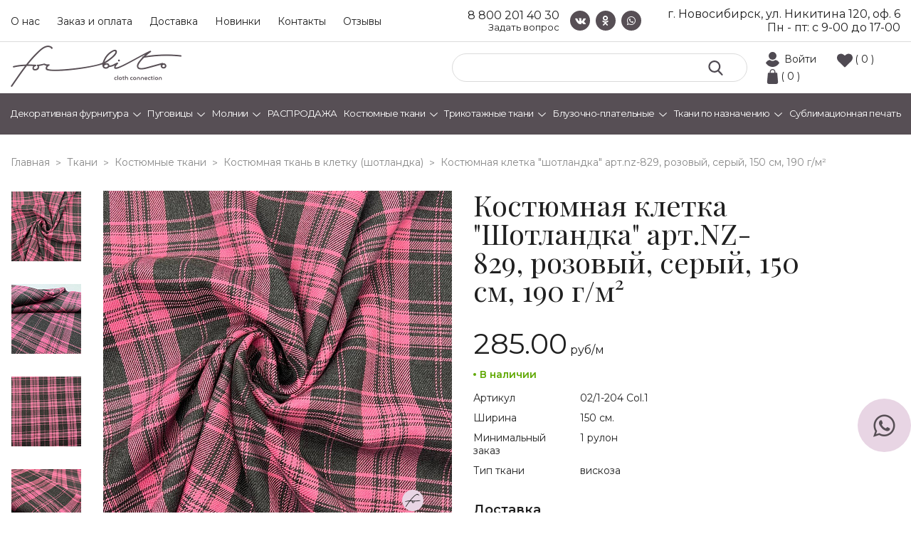

--- FILE ---
content_type: text/html; charset=UTF-8
request_url: https://tvoitkani.ru/tissues/kostyumnye/kletka/kostyumnaya-kletka-shotlandka-art-nz-829-rozovyy-150-sm-200-g-m/
body_size: 17584
content:
<!DOCTYPE html>
<html lang="ru">
<head>
    <meta charset="UTF-8"/>
    <title>Костюмная клетка &quot;Шотландка&quot; арт.NZ-829, розовый, серый, 150 см, 190 г/м² арт. 02/1-204 Col.1, оптом за 285 &#8381;. Доставка по всей России</title>
    <link rel="icon" type="image/png" href="/favicon-32x32.png" sizes="32x32" />
    <link rel="icon" type="image/png" href="/favicon-16x16.png" sizes="16x16" />
        <meta name="viewport" content="width=device-width, initial-scale=1"/>


    <meta http-equiv="Content-Type" content="text/html; charset=UTF-8" />
<meta name="robots" content="index, follow" />
<meta name="description" content="Костюмная клетка &amp;quot;Шотландка&amp;quot; арт.NZ-829, розовый, серый, 150 см, 190 г/м² арт. 02/1-204 Col.1 оптом с доставкой по России со склада в Новосибирске. Большой ассортимент в наличии на складе. Бесплатные образцы. Отличное качество." />
<script data-skip-moving="true">(function(w, d, n) {var cl = "bx-core";var ht = d.documentElement;var htc = ht ? ht.className : undefined;if (htc === undefined || htc.indexOf(cl) !== -1){return;}var ua = n.userAgent;if (/(iPad;)|(iPhone;)/i.test(ua)){cl += " bx-ios";}else if (/Windows/i.test(ua)){cl += ' bx-win';}else if (/Macintosh/i.test(ua)){cl += " bx-mac";}else if (/Linux/i.test(ua) && !/Android/i.test(ua)){cl += " bx-linux";}else if (/Android/i.test(ua)){cl += " bx-android";}cl += (/(ipad|iphone|android|mobile|touch)/i.test(ua) ? " bx-touch" : " bx-no-touch");cl += w.devicePixelRatio && w.devicePixelRatio >= 2? " bx-retina": " bx-no-retina";if (/AppleWebKit/.test(ua)){cl += " bx-chrome";}else if (/Opera/.test(ua)){cl += " bx-opera";}else if (/Firefox/.test(ua)){cl += " bx-firefox";}ht.className = htc ? htc + " " + cl : cl;})(window, document, navigator);</script>


<link href="/bitrix/css/main/font-awesome.css?173341653728777" type="text/css"  rel="stylesheet" />
<link href="/bitrix/css/main/themes/blue/style.css?1733416537386" type="text/css"  rel="stylesheet" />
<link href="/bitrix/js/ui/design-tokens/dist/ui.design-tokens.css?173341914926358" type="text/css"  rel="stylesheet" />
<link href="/bitrix/js/ui/fonts/opensans/ui.font.opensans.css?17334165282555" type="text/css"  rel="stylesheet" />
<link href="/bitrix/js/main/popup/dist/main.popup.bundle.css?175161594131694" type="text/css"  rel="stylesheet" />
<link href="/local/templates/forbito/components/bitrix/catalog/catalog/style.css?17334165992041" type="text/css"  rel="stylesheet" />
<link href="/local/templates/forbito/components/bitrix/catalog.element/dc_element/style.css?173341659826408" type="text/css"  rel="stylesheet" />
<link href="/local/templates/forbito/components/bitrix/catalog.element/dc_element/themes/blue/style.css?17334165981064" type="text/css"  rel="stylesheet" />
<link href="/local/templates/forbito/css/font-awesome.css?173341659939733" type="text/css"  data-template-style="true"  rel="stylesheet" />
<link href="/local/templates/forbito/css/jquery.countdown.css?1733416599933" type="text/css"  data-template-style="true"  rel="stylesheet" />
<link href="/local/templates/forbito/css/slick.css?17334165991895" type="text/css"  data-template-style="true"  rel="stylesheet" />
<link href="/local/templates/forbito/css/slick-theme.css?17334165992024" type="text/css"  data-template-style="true"  rel="stylesheet" />
<link href="/local/templates/forbito/css/fancybox.css?173341659912795" type="text/css"  data-template-style="true"  rel="stylesheet" />
<link href="/local/templates/forbito/css/jquery-ui.min.css?173341659916930" type="text/css"  data-template-style="true"  rel="stylesheet" />
<link href="/local/templates/forbito/css/reset.css?1733416599889" type="text/css"  data-template-style="true"  rel="stylesheet" />
<link href="/local/templates/forbito/css/style.css?176655914358417" type="text/css"  data-template-style="true"  rel="stylesheet" />
<link href="/local/templates/forbito/css/media.css?176655914318850" type="text/css"  data-template-style="true"  rel="stylesheet" />
<link href="/local/templates/forbito/components/bitrix/search.title/top/style.css?17334165982118" type="text/css"  data-template-style="true"  rel="stylesheet" />
<link href="/local/templates/forbito/components/bitrix/sale.basket.basket.line/.default/style.css?17334165994401" type="text/css"  data-template-style="true"  rel="stylesheet" />
<link href="/local/templates/forbito/components/bitrix/menu/catalog/style.css?173341659811128" type="text/css"  data-template-style="true"  rel="stylesheet" />
<link href="/local/templates/forbito/components/bitrix/breadcrumb/universal/style.css?1733416598649" type="text/css"  data-template-style="true"  rel="stylesheet" />
<link href="/local/templates/forbito/components/dc/form.result.new/callback_footer/style.css?17665591431617" type="text/css"  data-template-style="true"  rel="stylesheet" />
<link href="/local/templates/forbito/styles.css?1766656785290" type="text/css"  data-template-style="true"  rel="stylesheet" />
<link href="/local/templates/forbito/template_styles.css?17334165991883" type="text/css"  data-template-style="true"  rel="stylesheet" />




<script type="extension/settings" data-extension="currency.currency-core">{"region":"ru"}</script>



<link rel="preconnect" href="https://fonts.gstatic.com">
<link href="https://fonts.googleapis.com/css2?family=Montserrat:ital,wght@0,400;0,600;0,700;1,400&family=Playfair+Display:ital,wght@0,400;0,600;1,400&display=swap" rel="stylesheet">



    
    <!-- Yandex.Metrika counter -->
     <noscript><div><img src="https://mc.yandex.ru/watch/49177129" style="position:absolute; left:-9999px;" alt="" /></div></noscript>
    <!-- /Yandex.Metrika counter -->

</head>
<body>

<div id="panel">
    </div>
<div class="header_top">
    <div class="container">
        <div class="in_header_top">
            
    <div class="top_menu">
			<a href="/about/">О нас</a>
		
			<a href="/payment/">Заказ и оплата</a>
		
			<a href="/delivery/">Доставка</a>
		
			<a href="/novinki/">Новинки</a>
		
			<a href="/contacts/">Контакты</a>
		
			<a href="/reviews/">Отзывы</a>
		
    </div>
            <div class="header_phone_block">
               <a href="tel:88002014030" class="c_num header_phone">8 800 201 40 30</a>
               <a href="/callback/" class="c_num callbac_link">Задать вопрос</a>
           </div>
            <div class="social">
                <a target="_blank" href="https://vk.com/forbito"><i class="fa fa-vk" aria-hidden="true"></i></a>
                <a target="_blank" href="https://ok.ru/forbito"><i class="fa fa-odnoklassniki" aria-hidden="true"></i></a>
                <a target="_blank" href="https://api.whatsapp.com/send?phone=79139025254"><i class="fa fa-whatsapp" aria-hidden="true"></i></a>
            </div>
            <div class="header_adress_block">
                <span class="sity">г. Новосибирск, ул. Никитина 120, оф. 6</span>
                <span class="time">Пн - пт: с&nbsp;9-00&nbsp;до 17-00</span>
            </div>
        </div>
    </div>
</div>
<div class="header_mid">
    <div class="container">
        <div class="in_header_mid">
            <div class="logo"><a href="/"></a></div>
            <div class="in_header_mid_right">

                	<div id="title-search" itemscope itemtype="https://schema.org/WebSite">

	<link itemprop="url" href="https://tvoitkani.ru" />
	<form class="search" action="/search/index.php" itemprop="potentialAction" itemscope itemtype="https://schema.org/SearchAction">
		<meta itemprop="target" content="https://tvoitkani.ru/search/?q={q}" />
		<input id="title-search-input" type="text" name="q" value="" size="40" maxlength="50" autocomplete="off" itemprop="query" />
		<meta itemprop="query-input" content="name=q"> 
        <button type="submit" ></button>
	</form>
	</div>
                <div id="bx_basketFKauiI" class="icons_bt bx-basket bx-opener"><!--'start_frame_cache_bx_basketFKauiI'-->

		            <a class="lic_cab_ic"  href="/auth/?login=yes&backurl=%2Ftissues%2Fkostyumnye%2Fkletka%2Fkostyumnaya-kletka-shotlandka-art-nz-829-rozovyy-150-sm-200-g-m%2F">Войти</a>
					<a href="/personal/favorite/" class="izb_ic">( 0 )</a>
<a href="/personal/cart/" class="shop_ic">( 0 )</a>

<!--'end_frame_cache_bx_basketFKauiI'--></div>
            </div>
        </div>
    </div>
</div>
<div class="header_bot menu">
    <div class="container">
        <div class="bx-top-nav bx-blue" id="catalog_menu_XEVOpk">
	<nav class="bx-top-nav-container" id="cont_catalog_menu_XEVOpk">
		<ul class="bx-nav-list-1-lvl" id="ul_catalog_menu_XEVOpk">
		     <!-- first level-->
						<li
				class="bx-nav-1-lvl bx-nav-list-1-col  bx-nav-parent"
				onmouseover="BX.CatalogMenu.itemOver(this);"
				onmouseout="BX.CatalogMenu.itemOut(this)"
									data-role="bx-menu-item"
								onclick="if (BX.hasClass(document.documentElement, 'bx-touch')) obj_catalog_menu_XEVOpk.clickInMobile(this, event);"
			>
				<a
					href="/fittings/dekorativnaya-furnitura/"
									>
					<span>
						Декоративная фурнитура						<i class="fa fa-angle-down"></i>					</span>
				</a>
							<span class="bx-nav-parent-arrow" onclick="obj_catalog_menu_XEVOpk.toggleInMobile(this)"><i class="fa fa-angle-left"></i></span> <!-- for mobile -->
				<div class="bx-nav-2-lvl-container">
											<ul class="bx-nav-list-2-lvl">
						  <!-- second level-->
							<li class="bx-nav-2-lvl">
								<a
									href="/fittings/dekorativnaya-furnitura/applikatsii/"
																		data-picture=""
																	>
									<span>Аппликации</span>
								</a>
														</li>
						  <!-- second level-->
							<li class="bx-nav-2-lvl">
								<a
									href="/fittings/dekorativnaya-furnitura/broshi/"
																		data-picture=""
																	>
									<span>Броши</span>
								</a>
														</li>
						  <!-- second level-->
							<li class="bx-nav-2-lvl">
								<a
									href="/fittings/dekorativnaya-furnitura/vorotniki/"
																		data-picture=""
																	>
									<span>Воротники</span>
								</a>
														</li>
						  <!-- second level-->
							<li class="bx-nav-2-lvl">
								<a
									href="/fittings/dekorativnaya-furnitura/dekorativnye-pryazhki/"
																		data-picture=""
																	>
									<span>Декоративные пряжки</span>
								</a>
														</li>
						  <!-- second level-->
							<li class="bx-nav-2-lvl">
								<a
									href="/fittings/dekorativnaya-furnitura/kruzhevo/"
																		data-picture=""
																	>
									<span>Кружево</span>
								</a>
														</li>
						  <!-- second level-->
							<li class="bx-nav-2-lvl">
								<a
									href="/fittings/dekorativnaya-furnitura/metallofurnitura/"
																		data-picture=""
																	>
									<span>Металлофурнитура</span>
								</a>
														</li>
						  <!-- second level-->
							<li class="bx-nav-2-lvl">
								<a
									href="/fittings/dekorativnaya-furnitura/podvyazy_manzhety/"
																		data-picture=""
																	>
									<span>Подвязы, манжеты</span>
								</a>
														</li>
						  <!-- second level-->
							<li class="bx-nav-2-lvl">
								<a
									href="/fittings/dekorativnaya-furnitura/termonakleyki_termoapplikatsii/"
																		data-picture=""
																	>
									<span>Термонаклейки и термоаппликации</span>
								</a>
														</li>
						  <!-- second level-->
							<li class="bx-nav-2-lvl">
								<a
									href="/fittings/dekorativnaya-furnitura/tesma_lampasy/"
																		data-picture=""
																	>
									<span>Тесьма, лампасы</span>
								</a>
														</li>
						  <!-- second level-->
							<li class="bx-nav-2-lvl">
								<a
									href="/fittings/dekorativnaya-furnitura/elementi/"
																		data-picture=""
																	>
									<span>Элемент</span>
								</a>
														</li>
												</ul>
														</div>
						</li>
		     <!-- first level-->
						<li
				class="bx-nav-1-lvl bx-nav-list-1-col  bx-nav-parent"
				onmouseover="BX.CatalogMenu.itemOver(this);"
				onmouseout="BX.CatalogMenu.itemOut(this)"
									data-role="bx-menu-item"
								onclick="if (BX.hasClass(document.documentElement, 'bx-touch')) obj_catalog_menu_XEVOpk.clickInMobile(this, event);"
			>
				<a
					href="/fittings/pugovitsy/"
									>
					<span>
						Пуговицы						<i class="fa fa-angle-down"></i>					</span>
				</a>
							<span class="bx-nav-parent-arrow" onclick="obj_catalog_menu_XEVOpk.toggleInMobile(this)"><i class="fa fa-angle-left"></i></span> <!-- for mobile -->
				<div class="bx-nav-2-lvl-container">
											<ul class="bx-nav-list-2-lvl">
						  <!-- second level-->
							<li class="bx-nav-2-lvl">
								<a
									href="/fittings/pugovitsy/na_prokol_tsvetnye/"
																		data-picture=""
																	>
									<span>На прокол цветные</span>
								</a>
														</li>
						  <!-- second level-->
							<li class="bx-nav-2-lvl">
								<a
									href="/fittings/pugovitsy/na_prokol/"
																		data-picture=""
																	>
									<span>На прокол</span>
								</a>
														</li>
						  <!-- second level-->
							<li class="bx-nav-2-lvl">
								<a
									href="/fittings/pugovitsy/na_nozhke/"
																		data-picture=""
																	>
									<span>На ножке</span>
								</a>
														</li>
						  <!-- second level-->
							<li class="bx-nav-2-lvl">
								<a
									href="/fittings/pugovitsy/na_nozhke_malenkie/"
																		data-picture=""
																	>
									<span>На ножке маленькие</span>
								</a>
														</li>
												</ul>
														</div>
						</li>
		     <!-- first level-->
						<li
				class="bx-nav-1-lvl bx-nav-list-1-col  bx-nav-parent"
				onmouseover="BX.CatalogMenu.itemOver(this);"
				onmouseout="BX.CatalogMenu.itemOut(this)"
									data-role="bx-menu-item"
								onclick="if (BX.hasClass(document.documentElement, 'bx-touch')) obj_catalog_menu_XEVOpk.clickInMobile(this, event);"
			>
				<a
					href="/fittings/molnii/"
									>
					<span>
						Молнии						<i class="fa fa-angle-down"></i>					</span>
				</a>
							<span class="bx-nav-parent-arrow" onclick="obj_catalog_menu_XEVOpk.toggleInMobile(this)"><i class="fa fa-angle-left"></i></span> <!-- for mobile -->
				<div class="bx-nav-2-lvl-container">
											<ul class="bx-nav-list-2-lvl">
						  <!-- second level-->
							<li class="bx-nav-2-lvl">
								<a
									href="/fittings/molnii/kapronovye_potaynye_50_sm/"
																		data-picture=""
																	>
									<span>Капроновые потайные 50 см</span>
								</a>
														</li>
						  <!-- second level-->
							<li class="bx-nav-2-lvl">
								<a
									href="/fittings/molnii/kapronovye_potaynye_40_sm/"
																		data-picture=""
																	>
									<span>Капроновые потайные 40 см</span>
								</a>
														</li>
						  <!-- second level-->
							<li class="bx-nav-2-lvl">
								<a
									href="/fittings/molnii/kapronovye_potaynye_30_sm/"
																		data-picture=""
																	>
									<span>Капроновые потайные 30 см</span>
								</a>
														</li>
						  <!-- second level-->
							<li class="bx-nav-2-lvl">
								<a
									href="/fittings/molnii/kapronovye_potaynye_25_sm/"
																		data-picture=""
																	>
									<span>Капроновые потайные 25 см</span>
								</a>
														</li>
						  <!-- second level-->
							<li class="bx-nav-2-lvl">
								<a
									href="/fittings/molnii/khlopok_potaynye_25_sm/"
																		data-picture=""
																	>
									<span>Хлопок потайные 25 см</span>
								</a>
														</li>
						  <!-- second level-->
							<li class="bx-nav-2-lvl">
								<a
									href="/fittings/molnii/bryuchnaya_18_sm/"
																		data-picture=""
																	>
									<span>Брючные 18 см</span>
								</a>
														</li>
												</ul>
														</div>
						</li>
		     <!-- first level-->
						<li
				class="bx-nav-1-lvl bx-nav-list-0-col "
				onmouseover="BX.CatalogMenu.itemOver(this);"
				onmouseout="BX.CatalogMenu.itemOut(this)"
								onclick="if (BX.hasClass(document.documentElement, 'bx-touch')) obj_catalog_menu_XEVOpk.clickInMobile(this, event);"
			>
				<a
					href="/tissues/rasprodazha/"
									>
					<span>
						РАСПРОДАЖА											</span>
				</a>
						</li>
		     <!-- first level-->
						<li
				class="bx-nav-1-lvl bx-nav-list-1-col bx-active bx-nav-parent"
				onmouseover="BX.CatalogMenu.itemOver(this);"
				onmouseout="BX.CatalogMenu.itemOut(this)"
									data-role="bx-menu-item"
								onclick="if (BX.hasClass(document.documentElement, 'bx-touch')) obj_catalog_menu_XEVOpk.clickInMobile(this, event);"
			>
				<a
					href="/tissues/kostyumnye/"
									>
					<span>
						Костюмные ткани						<i class="fa fa-angle-down"></i>					</span>
				</a>
							<span class="bx-nav-parent-arrow" onclick="obj_catalog_menu_XEVOpk.toggleInMobile(this)"><i class="fa fa-angle-left"></i></span> <!-- for mobile -->
				<div class="bx-nav-2-lvl-container">
											<ul class="bx-nav-list-2-lvl">
						  <!-- second level-->
							<li class="bx-nav-2-lvl">
								<a
									href="/tissues/kostyumnye/barbi/"
																		data-picture=""
																	>
									<span>Барби</span>
								</a>
														</li>
						  <!-- second level-->
							<li class="bx-nav-2-lvl">
								<a
									href="/tissues/kostyumnye/velvet_kotton_kostyumnyy/"
																		data-picture=""
																	>
									<span>Вельвет костюмный</span>
								</a>
														</li>
						  <!-- second level-->
							<li class="bx-nav-2-lvl">
								<a
									href="/tissues/kostyumnye/velyur_kostyumnyy/"
																		data-picture=""
																	>
									<span>Велюр костюмный</span>
								</a>
														</li>
						  <!-- second level-->
							<li class="bx-nav-2-lvl">
								<a
									href="/tissues/kostyumnye/zhakkard/"
																		data-picture=""
																	>
									<span>Жаккард</span>
								</a>
														</li>
						  <!-- second level-->
							<li class="bx-nav-2-lvl">
								<a
									href="/tissues/kostyumnye/kletka/"
																		data-picture=""
									class="bx-active"								>
									<span>Клетка</span>
								</a>
														</li>
						  <!-- second level-->
							<li class="bx-nav-2-lvl">
								<a
									href="/tissues/kostyumnye/liza/"
																		data-picture=""
																	>
									<span>Лиза</span>
								</a>
														</li>
						  <!-- second level-->
							<li class="bx-nav-2-lvl">
								<a
									href="/tissues/kostyumnye/mikrovelvet/"
																		data-picture=""
																	>
									<span>Микровельвет</span>
								</a>
														</li>
						  <!-- second level-->
							<li class="bx-nav-2-lvl">
								<a
									href="/tissues/kostyumnye/odnotonnye/"
																		data-picture=""
																	>
									<span>Однотонные</span>
								</a>
														</li>
						  <!-- second level-->
							<li class="bx-nav-2-lvl">
								<a
									href="/tissues/kostyumnye/paltovaya/"
																		data-picture=""
																	>
									<span>Пальтовая</span>
								</a>
														</li>
						  <!-- second level-->
							<li class="bx-nav-2-lvl">
								<a
									href="/tissues/kostyumnye/pikachu-khevi/"
																		data-picture=""
																	>
									<span>Пикачу (хеви)</span>
								</a>
														</li>
						  <!-- second level-->
							<li class="bx-nav-2-lvl">
								<a
									href="/tissues/kostyumnye/poloska/"
																		data-picture=""
																	>
									<span>Полоска</span>
								</a>
														</li>
						  <!-- second level-->
							<li class="bx-nav-2-lvl">
								<a
									href="/tissues/kostyumnye/tvil/"
																		data-picture=""
																	>
									<span>Твил</span>
								</a>
														</li>
												</ul>
														</div>
						</li>
		     <!-- first level-->
						<li
				class="bx-nav-1-lvl bx-nav-list-2-col  bx-nav-parent"
				onmouseover="BX.CatalogMenu.itemOver(this);"
				onmouseout="BX.CatalogMenu.itemOut(this)"
									data-role="bx-menu-item"
								onclick="if (BX.hasClass(document.documentElement, 'bx-touch')) obj_catalog_menu_XEVOpk.clickInMobile(this, event);"
			>
				<a
					href="/tissues/trikotazhi/"
									>
					<span>
						Трикотажные ткани						<i class="fa fa-angle-down"></i>					</span>
				</a>
							<span class="bx-nav-parent-arrow" onclick="obj_catalog_menu_XEVOpk.toggleInMobile(this)"><i class="fa fa-angle-left"></i></span> <!-- for mobile -->
				<div class="bx-nav-2-lvl-container">
											<ul class="bx-nav-list-2-lvl">
						  <!-- second level-->
							<li class="bx-nav-2-lvl">
								<a
									href="/tissues/trikotazhi/azhurnyy/"
																		data-picture=""
																	>
									<span>Ажурный</span>
								</a>
														</li>
						  <!-- second level-->
							<li class="bx-nav-2-lvl">
								<a
									href="/tissues/trikotazhi/angora/"
																		data-picture=""
																	>
									<span>Ангора</span>
								</a>
														</li>
						  <!-- second level-->
							<li class="bx-nav-2-lvl">
								<a
									href="/tissues/trikotazhi/velyur/"
																		data-picture=""
																	>
									<span>Велюр</span>
								</a>
														</li>
						  <!-- second level-->
							<li class="bx-nav-2-lvl">
								<a
									href="/tissues/trikotazhi/barkhat/"
																		data-picture=""
																	>
									<span>Бархат</span>
								</a>
														</li>
						  <!-- second level-->
							<li class="bx-nav-2-lvl">
								<a
									href="/tissues/trikotazhi/brash_print/"
																		data-picture=""
																	>
									<span>Браш принт</span>
								</a>
														</li>
						  <!-- second level-->
							<li class="bx-nav-2-lvl">
								<a
									href="/tissues/trikotazhi/viskoza-trikotazh/"
																		data-picture=""
																	>
									<span>Вискоза</span>
								</a>
														</li>
						  <!-- second level-->
							<li class="bx-nav-2-lvl">
								<a
									href="/tissues/trikotazhi/vyazanoe_polotno/"
																		data-picture=""
																	>
									<span>Вязаное полотно</span>
								</a>
														</li>
						  <!-- second level-->
							<li class="bx-nav-2-lvl">
								<a
									href="/tissues/trikotazhi/dior_odnoton/"
																		data-picture=""
																	>
									<span>Диор</span>
								</a>
														</li>
						  <!-- second level-->
							<li class="bx-nav-2-lvl">
								<a
									href="/tissues/trikotazhi/dzhersi_odnotonnyy/"
																		data-picture=""
																	>
									<span>Джерси однотонный</span>
								</a>
														</li>
						  <!-- second level-->
							<li class="bx-nav-2-lvl">
								<a
									href="/tissues/trikotazhi/dzhersi_print/"
																		data-picture=""
																	>
									<span>Джерси принт</span>
								</a>
														</li>
						  <!-- second level-->
							<li class="bx-nav-2-lvl">
								<a
									href="/tissues/trikotazhi/dzhersi-zhakkard/"
																		data-picture=""
																	>
									<span>Джерси жаккард</span>
								</a>
														</li>
						  <!-- second level-->
							<li class="bx-nav-2-lvl">
								<a
									href="/tissues/trikotazhi/trikotazh_pod_zamshu/"
																		data-picture=""
																	>
									<span>Замша трикотажная</span>
								</a>
														</li>
						  <!-- second level-->
							<li class="bx-nav-2-lvl">
								<a
									href="/tissues/trikotazhi/kozha_iskusstvennaya/"
																		data-picture=""
																	>
									<span>Кожа искусственная</span>
								</a>
														</li>
						  <!-- second level-->
							<li class="bx-nav-2-lvl">
								<a
									href="/tissues/trikotazhi/krep-trikotazhnyy/"
																		data-picture=""
																	>
									<span>Креп</span>
								</a>
														</li>
						  <!-- second level-->
							<li class="bx-nav-2-lvl">
								<a
									href="/tissues/trikotazhi/kulirka/"
																		data-picture=""
																	>
									<span>Кулирка</span>
								</a>
														</li>
						  <!-- second level-->
							<li class="bx-nav-2-lvl">
								<a
									href="/tissues/trikotazhi/lakosta/"
																		data-picture=""
																	>
									<span>Лакоста</span>
								</a>
														</li>
						  <!-- second level-->
							<li class="bx-nav-2-lvl">
								<a
									href="/tissues/trikotazhi/liverpul_odnotonnyy/"
																		data-picture=""
																	>
									<span>Ливерпуль однотонный</span>
								</a>
														</li>
						  <!-- second level-->
							<li class="bx-nav-2-lvl">
								<a
									href="/tissues/trikotazhi/maslo_nabivnoe/"
																		data-picture=""
																	>
									<span>Масло набивное</span>
								</a>
														</li>
												</ul>
											<ul class="bx-nav-list-2-lvl">
						  <!-- second level-->
							<li class="bx-nav-2-lvl">
								<a
									href="/tissues/trikotazhi/ottoman_odnotonnyy/"
																		data-picture=""
																	>
									<span>Оттоман однотонный</span>
								</a>
														</li>
						  <!-- second level-->
							<li class="bx-nav-2-lvl">
								<a
									href="/tissues/trikotazhi/ottoman_print/"
																		data-picture=""
																	>
									<span>Оттоман принт</span>
								</a>
														</li>
						  <!-- second level-->
							<li class="bx-nav-2-lvl">
								<a
									href="/tissues/trikotazhi/ribana_rezinka/"
																		data-picture=""
																	>
									<span>Рибана (лапша)</span>
								</a>
														</li>
						  <!-- second level-->
							<li class="bx-nav-2-lvl">
								<a
									href="/tissues/trikotazhi/melanzh/"
																		data-picture=""
																	>
									<span>Сандра</span>
								</a>
														</li>
						  <!-- second level-->
							<li class="bx-nav-2-lvl">
								<a
									href="/tissues/trikotazhi/sandra_print/"
																		data-picture=""
																	>
									<span>Сандра жаккард</span>
								</a>
														</li>
						  <!-- second level-->
							<li class="bx-nav-2-lvl">
								<a
									href="/tissues/trikotazhi/tvil_odnotonnyy/"
																		data-picture=""
																	>
									<span>Твил однотонный</span>
								</a>
														</li>
						  <!-- second level-->
							<li class="bx-nav-2-lvl">
								<a
									href="/tissues/trikotazhi/trikotazh_odnotonnyy/"
																		data-picture=""
																	>
									<span>Трикотаж однотонный</span>
								</a>
														</li>
						  <!-- second level-->
							<li class="bx-nav-2-lvl">
								<a
									href="/tissues/trikotazhi/trikotazh_print/"
																		data-picture=""
																	>
									<span>Трикотаж принт</span>
								</a>
														</li>
						  <!-- second level-->
							<li class="bx-nav-2-lvl">
								<a
									href="/tissues/trikotazhi/trikotazh_s_lyureksom/"
																		data-picture=""
																	>
									<span>Трикотаж с люрексом</span>
								</a>
														</li>
						  <!-- second level-->
							<li class="bx-nav-2-lvl">
								<a
									href="/tissues/trikotazhi/zhakkard-trikotazhnyy-odnotonnyy/"
																		data-picture=""
																	>
									<span>Фукра однотонная</span>
								</a>
														</li>
						  <!-- second level-->
							<li class="bx-nav-2-lvl">
								<a
									href="/tissues/trikotazhi/futer/"
																		data-picture=""
																	>
									<span>Футер</span>
								</a>
														</li>
						  <!-- second level-->
							<li class="bx-nav-2-lvl">
								<a
									href="/tissues/trikotazhi/trikotazh-elastan-skuba/"
																		data-picture=""
																	>
									<span>Эластан (скуба)</span>
								</a>
														</li>
												</ul>
														</div>
						</li>
		     <!-- first level-->
						<li
				class="bx-nav-1-lvl bx-nav-list-2-col  bx-nav-parent"
				onmouseover="BX.CatalogMenu.itemOver(this);"
				onmouseout="BX.CatalogMenu.itemOut(this)"
									data-role="bx-menu-item"
								onclick="if (BX.hasClass(document.documentElement, 'bx-touch')) obj_catalog_menu_XEVOpk.clickInMobile(this, event);"
			>
				<a
					href="/tissues/bluzochno_platelnye/"
									>
					<span>
						Блузочно-плательные						<i class="fa fa-angle-down"></i>					</span>
				</a>
							<span class="bx-nav-parent-arrow" onclick="obj_catalog_menu_XEVOpk.toggleInMobile(this)"><i class="fa fa-angle-left"></i></span> <!-- for mobile -->
				<div class="bx-nav-2-lvl-container">
											<ul class="bx-nav-list-2-lvl">
						  <!-- second level-->
							<li class="bx-nav-2-lvl">
								<a
									href="/tissues/bluzochno_platelnye/bluzochnaya/"
																		data-picture=""
																	>
									<span>Блузочная</span>
								</a>
														</li>
						  <!-- second level-->
							<li class="bx-nav-2-lvl">
								<a
									href="/tissues/bluzochno_platelnye/viskoza-bluzochno-platelnaya/"
																		data-picture=""
																	>
									<span>Вискоза</span>
								</a>
														</li>
						  <!-- second level-->
							<li class="bx-nav-2-lvl">
								<a
									href="/tissues/bluzochno_platelnye/gipyur_kruzhevo/"
																		data-picture=""
																	>
									<span>Гипюр, кружево</span>
								</a>
														</li>
						  <!-- second level-->
							<li class="bx-nav-2-lvl">
								<a
									href="/tissues/bluzochno_platelnye/dzhins/"
																		data-picture=""
																	>
									<span>Джинс</span>
								</a>
														</li>
						  <!-- second level-->
							<li class="bx-nav-2-lvl">
								<a
									href="/tissues/bluzochno_platelnye/krep_odnotonnyy/"
																		data-picture=""
																	>
									<span>Креп однотонный</span>
								</a>
														</li>
						  <!-- second level-->
							<li class="bx-nav-2-lvl">
								<a
									href="/tissues/bluzochno_platelnye/krep_print/"
																		data-picture=""
																	>
									<span>Креп принт</span>
								</a>
														</li>
						  <!-- second level-->
							<li class="bx-nav-2-lvl">
								<a
									href="/tissues/bluzochno_platelnye/len_polulen_len_viskoza/"
																		data-picture=""
																	>
									<span>Лен, полулен, лен-вискоза</span>
								</a>
														</li>
						  <!-- second level-->
							<li class="bx-nav-2-lvl">
								<a
									href="/tissues/bluzochno_platelnye/niagara_odnotonnaya/"
																		data-picture=""
																	>
									<span>Ниагара однотонная</span>
								</a>
														</li>
						  <!-- second level-->
							<li class="bx-nav-2-lvl">
								<a
									href="/tissues/bluzochno_platelnye/niagara_print/"
																		data-picture=""
																	>
									<span>Ниагара принт</span>
								</a>
														</li>
						  <!-- second level-->
							<li class="bx-nav-2-lvl">
								<a
									href="/tissues/bluzochno_platelnye/organza_kristalon/"
																		data-picture=""
																	>
									<span>Органза, кристалон</span>
								</a>
														</li>
						  <!-- second level-->
							<li class="bx-nav-2-lvl">
								<a
									href="/tissues/bluzochno_platelnye/platelnaya_odnotonnaya/"
																		data-picture=""
																	>
									<span>Плательная однотонная</span>
								</a>
														</li>
						  <!-- second level-->
							<li class="bx-nav-2-lvl">
								<a
									href="/tissues/bluzochno_platelnye/platelnaya_print/"
																		data-picture=""
																	>
									<span>Плательная принт</span>
								</a>
														</li>
						  <!-- second level-->
							<li class="bx-nav-2-lvl">
								<a
									href="/tissues/bluzochno_platelnye/satiny_atlasy_odnoton/"
																		data-picture=""
																	>
									<span>Сатин (атлас) однотонный</span>
								</a>
														</li>
						  <!-- second level-->
							<li class="bx-nav-2-lvl">
								<a
									href="/tissues/bluzochno_platelnye/satiny_atlasy_nabivnye/"
																		data-picture=""
																	>
									<span>Сатин (атлас) набивной</span>
								</a>
														</li>
						  <!-- second level-->
							<li class="bx-nav-2-lvl">
								<a
									href="/tissues/bluzochno_platelnye/setka_payetki/"
																		data-picture=""
																	>
									<span>Фатин, сетка, пайетки</span>
								</a>
														</li>
						  <!-- second level-->
							<li class="bx-nav-2-lvl">
								<a
									href="/tissues/bluzochno_platelnye/tisi/"
																		data-picture=""
																	>
									<span>Рубашечная тиси</span>
								</a>
														</li>
						  <!-- second level-->
							<li class="bx-nav-2-lvl">
								<a
									href="/tissues/bluzochno_platelnye/khlopok/"
																		data-picture=""
																	>
									<span>Хлопок</span>
								</a>
														</li>
						  <!-- second level-->
							<li class="bx-nav-2-lvl">
								<a
									href="/tissues/bluzochno_platelnye/shifon_odnotonnyy/"
																		data-picture=""
																	>
									<span>Шифон однотонный</span>
								</a>
														</li>
												</ul>
											<ul class="bx-nav-list-2-lvl">
						  <!-- second level-->
							<li class="bx-nav-2-lvl">
								<a
									href="/tissues/bluzochno_platelnye/shifon_print/"
																		data-picture=""
																	>
									<span>Шифон принт</span>
								</a>
														</li>
												</ul>
														</div>
						</li>
		     <!-- first level-->
						<li
				class="bx-nav-1-lvl bx-nav-list-1-col  bx-nav-parent"
				onmouseover="BX.CatalogMenu.itemOver(this);"
				onmouseout="BX.CatalogMenu.itemOut(this)"
									data-role="bx-menu-item"
								onclick="if (BX.hasClass(document.documentElement, 'bx-touch')) obj_catalog_menu_XEVOpk.clickInMobile(this, event);"
			>
				<a
					href="/tissues/tkani-po-naznacheniyu/"
									>
					<span>
						Ткани по назначению						<i class="fa fa-angle-down"></i>					</span>
				</a>
							<span class="bx-nav-parent-arrow" onclick="obj_catalog_menu_XEVOpk.toggleInMobile(this)"><i class="fa fa-angle-left"></i></span> <!-- for mobile -->
				<div class="bx-nav-2-lvl-container">
											<ul class="bx-nav-list-2-lvl">
						  <!-- second level-->
							<li class="bx-nav-2-lvl">
								<a
									href="/tissues/tkani-po-naznacheniyu/dlya-vechernikh-platev/"
																		data-picture=""
																	>
									<span>Для вечерних платьев</span>
								</a>
														</li>
						  <!-- second level-->
							<li class="bx-nav-2-lvl">
								<a
									href="/tissues/tkani-po-naznacheniyu/dlya-svadebnykh-platev/"
																		data-picture=""
																	>
									<span>Для свадебных платьев</span>
								</a>
														</li>
						  <!-- second level-->
							<li class="bx-nav-2-lvl">
								<a
									href="/tissues/tkani-po-naznacheniyu/rubashechnye-sorochechnye/"
																		data-picture=""
																	>
									<span>Рубашечные (сорочечные)</span>
								</a>
														</li>
						  <!-- second level-->
							<li class="bx-nav-2-lvl">
								<a
									href="/tissues/tkani-po-naznacheniyu/dlya-sportivnoy-odezhdy/"
																		data-picture=""
																	>
									<span>Для спортивной одежды</span>
								</a>
														</li>
						  <!-- second level-->
							<li class="bx-nav-2-lvl">
								<a
									href="/tissues/tkani-po-naznacheniyu/dlya-domashney-odezhdy/"
																		data-picture=""
																	>
									<span>Для домашней одежды</span>
								</a>
														</li>
						  <!-- second level-->
							<li class="bx-nav-2-lvl">
								<a
									href="/tissues/tkani-po-naznacheniyu/dlya-plyazhnoy-odezhdy/"
																		data-picture=""
																	>
									<span>Для пляжной одежды</span>
								</a>
														</li>
						  <!-- second level-->
							<li class="bx-nav-2-lvl">
								<a
									href="/tissues/tkani-po-naznacheniyu/dlya-meditsinskikh-khalatov/"
																		data-picture=""
																	>
									<span>Для медицинской одежды</span>
								</a>
														</li>
						  <!-- second level-->
							<li class="bx-nav-2-lvl">
								<a
									href="/tissues/tkani-po-naznacheniyu/dlya-detskoy-odezhdy/"
																		data-picture=""
																	>
									<span>Для детской одежды</span>
								</a>
														</li>
												</ul>
														</div>
						</li>
		     <!-- first level-->
						<li
				class="bx-nav-1-lvl bx-nav-list-0-col "
				onmouseover="BX.CatalogMenu.itemOver(this);"
				onmouseout="BX.CatalogMenu.itemOut(this)"
								onclick="if (BX.hasClass(document.documentElement, 'bx-touch')) obj_catalog_menu_XEVOpk.clickInMobile(this, event);"
			>
				<a
					href="/sublim-print/"
									>
					<span>
						Сублимационная печать											</span>
				</a>
						</li>
				</ul>
		<div style="clear: both;"></div>
	</nav>
</div>

    </div>
</div>
<div class="container">
            <div class="bx-breadcrumb" itemprop="http://schema.org/breadcrumb" itemscope itemtype="http://schema.org/BreadcrumbList">
			<div class="bx-breadcrumb-item" id="bx_breadcrumb_0" itemprop="itemListElement" itemscope itemtype="http://schema.org/ListItem">
				<a class="bx-breadcrumb-item-link" href="/" title="Главная" itemprop="item">
					<span class="bx-breadcrumb-item-text" itemprop="name">Главная</span>
				</a>
				<meta itemprop="position" content="1" />
			</div><span class="bx-breadcrumb-item-angle">></span>
			<div class="bx-breadcrumb-item" id="bx_breadcrumb_1" itemprop="itemListElement" itemscope itemtype="http://schema.org/ListItem">
				<a class="bx-breadcrumb-item-link" href="/tissues/" title="Ткани" itemprop="item">
					<span class="bx-breadcrumb-item-text" itemprop="name">Ткани</span>
				</a>
				<meta itemprop="position" content="2" />
			</div><span class="bx-breadcrumb-item-angle">></span>
			<div class="bx-breadcrumb-item" id="bx_breadcrumb_2" itemprop="itemListElement" itemscope itemtype="http://schema.org/ListItem">
				<a class="bx-breadcrumb-item-link" href="/tissues/kostyumnye/" title="Костюмные ткани" itemprop="item">
					<span class="bx-breadcrumb-item-text" itemprop="name">Костюмные ткани</span>
				</a>
				<meta itemprop="position" content="3" />
			</div><span class="bx-breadcrumb-item-angle">></span>
			<div class="bx-breadcrumb-item" id="bx_breadcrumb_3" itemprop="itemListElement" itemscope itemtype="http://schema.org/ListItem">
				<a class="bx-breadcrumb-item-link" href="/tissues/kostyumnye/kletka/" title="Костюмная ткань в клетку (шотландка)" itemprop="item">
					<span class="bx-breadcrumb-item-text" itemprop="name">Костюмная ткань в клетку (шотландка)</span>
				</a>
				<meta itemprop="position" content="4" />
			</div><span class="bx-breadcrumb-item-angle">></span>
			<div class="bx-breadcrumb-item">
				<span class="bx-breadcrumb-item-text">Костюмная клетка &quot;Шотландка&quot; арт.NZ-829, розовый, серый, 150 см, 190 г/м²</span>
			</div></div>    	
						
    
    
    <div class="card_product_flex" id="card_prodcut" itemscope itemtype="http://schema.org/Product"> 
                <div class="card_product_flex_inflex" data-product-id="" id="block_galery_product">
            <div class="card_product_flex_inflex_slide1" id="product_slider_1">
                                    <div data-product="14392" class="inner_card_product_flex_inflex_slide1">
                        <img src="/upload/resize_cache/iblock/fc3/98_98_2/fc3bd2590d10c71737aaa239f7b9656b.jpg"
                             alt="Костюмная клетка &quot;Шотландка&quot; арт.NZ-829, розовый, серый, 150 см, 190 г/м² фото №1"
                             width="100" height="100">
                    </div>
                                                    <div data-product="14392" class="inner_card_product_flex_inflex_slide1">
                        <img src="/upload/resize_cache/iblock/a99/98_98_2/a99d0609d49f0b0f231e849e2ae164c5.jpg"
                             alt="Костюмная клетка &quot;Шотландка&quot; арт.NZ-829, розовый, серый, 150 см, 190 г/м² фото № 2"
                             width="100" height="100">
                    </div>
                                    <div data-product="14392" class="inner_card_product_flex_inflex_slide1">
                        <img src="/upload/resize_cache/iblock/224/98_98_2/22444bc59273431e1b2abec7b6767333.jpg"
                             alt="Костюмная клетка &quot;Шотландка&quot; арт.NZ-829, розовый, серый, 150 см, 190 г/м² фото № 3"
                             width="100" height="100">
                    </div>
                                    <div data-product="14392" class="inner_card_product_flex_inflex_slide1">
                        <img src="/upload/resize_cache/iblock/c4d/98_98_2/c4d25ca2336c21067be10accef35d7ea.jpg"
                             alt="Костюмная клетка &quot;Шотландка&quot; арт.NZ-829, розовый, серый, 150 см, 190 г/м² фото № 4"
                             width="100" height="100">
                    </div>
                            </div>
            <div class="card_product_flex_inflex_slide2" id="product_slider_2">
                                    <div class="inner_card_product_flex_inflex_slide2">
                                                                                                    <span class="_new_photo_icon"></span>
                                                <a data-fancybox="gallery" data-options='{"loop":"true"}'
                           href="/upload/iblock/fc3/fc3bd2590d10c71737aaa239f7b9656b.jpg" itemprop="image">

                        <img itemprop="image" src="/upload/resize_cache/iblock/fc3/490_490_2/fc3bd2590d10c71737aaa239f7b9656b.jpg" alt="Костюмная клетка &quot;Шотландка&quot; арт.NZ-829, розовый, серый, 150 см, 190 г/м²" 
                           title="Костюмная клетка &quot;Шотландка&quot; арт.NZ-829, розовый, серый, 150 см, 190 г/м²"
                           width="490" height="490"
                       />

                        </a>
                                             </div>
                                                    <div class="inner_card_product_flex_inflex_slide2"> 
                                                                                                    <span class="_new_photo_icon"></span>
                                                <a data-fancybox="gallery" href="/upload/iblock/a99/a99d0609d49f0b0f231e849e2ae164c5.jpg">
                            <img src="/upload/resize_cache/iblock/a99/490_490_2/a99d0609d49f0b0f231e849e2ae164c5.jpg" alt="" width="490" height="490">
                        </a>
                                            </div>
                                    <div class="inner_card_product_flex_inflex_slide2"> 
                                                                                                    <span class="_new_photo_icon"></span>
                                                <a data-fancybox="gallery" href="/upload/iblock/224/22444bc59273431e1b2abec7b6767333.jpg">
                            <img src="/upload/resize_cache/iblock/224/490_490_2/22444bc59273431e1b2abec7b6767333.jpg" alt="" width="490" height="490">
                        </a>
                                            </div>
                                    <div class="inner_card_product_flex_inflex_slide2"> 
                                                                                                    <span class="_new_photo_icon"></span>
                                                <a data-fancybox="gallery" href="/upload/iblock/c4d/c4d25ca2336c21067be10accef35d7ea.jpg">
                            <img src="/upload/resize_cache/iblock/c4d/490_490_2/c4d25ca2336c21067be10accef35d7ea.jpg" alt="" width="490" height="490">
                        </a>
                                            </div>
                            </div>
                            <div class="description_text">
                    <p class="__title_description">Описание</p>
                    <span itemprop="description">Состав: <b>T-65%, 35%-R</b><br>
Плотность: <b>190 г/м²</b><br>
В своем составе ткань содержит: полиэстер (T-65%) и вискозу (35%-R).<br>
<br>
Ткань в клетку обычно используется для пошива брюк, пиджаков, платьев и юбок. <br>
Она имеет плотную структуру, что придает ей отличную износостойкость и долговечность. <br>
Вискоза в составе придает ткани мягкость и пластичность.<br>
В целом, ткань в клетку - это прекрасный вариант для тех, <br>
кто ищет стильный и классический дизайн одежды. <br>
Она подходит как для повседневного гардероба, <br>
так и для особых случаев, придавая образу изысканность и утонченность.<br>
<br>
<b>Обращаем Ваше внимание!</b><br>
Цвет ткани на фото может немного отличаться от реального.<br>
Дополнительные фото и видео запрашивайте у менеджера.<br></span>
                </div>
            
        </div>

        <div class="card_product_flex_inflex_txt">
            <div data-id="14392" class="product-info active">
                <h1 class="heading" itemprop="name">Костюмная клетка &quot;Шотландка&quot; арт.NZ-829, розовый, серый, 150 см, 190 г/м²</h1>
                
                                    <div itemprop="offers" itemscope itemtype="https://schema.org/Offer">
                        <meta itemprop="priceCurrency" content="RUB" />
                        <link itemprop="availability" href="https://schema.org/InStock" />
                        <span class="big big_big" itemprop="price" content="285">285.00</span>
                        <meta itemprop="sku" content="02/1-204 Col.1" />
                        руб/<span
                                id="bx_117848907_14392_quant_measure">м</span>
                    </div>
                    <div class="_stocks">
                        <div class="icon_stock"></div>
                        В наличии
                    </div>
                                <div class="txt_inf_card">
                                                                            <div>
                                <p>Артикул</p>
                                <span>02/1-204 Col.1</span> 
                            </div>
                                                                                                                                <div>
                                <p>Ширина</p>
                                <span>150 см.</span> 
                            </div>
                                                                                                                                                                        <div>
                                <p>Минимальный заказ</p>
                                <span>1 рулон</span> 
                            </div>
                                                                                                                                <div>
                                <p>Тип ткани</p>
                                <span>вискоза</span> 
                            </div>
                                                                        
                    
                </div>
                <div class="_delivery_block">
                    <div class="_title_delivery">Доставка</div>
                    <span>Самовывоз из магазина</span>
                    в течение 1 дня после оплаты;<br>
                    Адрес склада для самовывоза:<br>
                    г. Новосибирск, ул. Никитина, д. 120, офис 6, Пн-Пт: с 09:00 до 17:00.<br>

                    <span>Доставка по Новосибирску</span>
                    осуществляется транспортной компанией.<br>
                    Срок доставки 1-3 рабочих дня.<br>

                    <span>Доставка по России</span>
                    отгрузка товара в транспортную компанию, 1-3 рабочих дня.<br>
                    Время доставки до клиента, от 2 до 10 рабочих дней.<br>

                </div>
                <div class="container" id="variable_product">
                    <div class="product_container_galery">
                                                    <div data-product="14392" class="inner_card_product_flex">
                                <img src="/upload/resize_cache/iblock/fc3/98_98_2/fc3bd2590d10c71737aaa239f7b9656b.jpg" alt="" width="100" height="100">
                            </div>
                                                                                <a href="#" data-product="9411" class="inner_card_product_flex">
                                <img src="/upload/resize_cache/iblock/da5/98_98_2/da552992e3d81ff9a2d1e061609e8347.jpg" alt="" width="100" height="100">
                            </a>
                                                                                <a href="#" data-product="9412" class="inner_card_product_flex">
                                <img src="/upload/resize_cache/iblock/b66/98_98_2/b6686a35ba8218325c215694b95a6b77.jpg" alt="" width="100" height="100">
                            </a>
                                                                                <a href="#" data-product="9413" class="inner_card_product_flex">
                                <img src="/upload/resize_cache/iblock/42d/98_98_2/42d46b0ab947368a92267c2740c6ab75.jpg" alt="" width="100" height="100">
                            </a>
                                                                                <a href="#" data-product="9414" class="inner_card_product_flex">
                                <img src="/upload/resize_cache/iblock/74b/98_98_2/74bcfd4d6c99068f4a37ddb16a455cea.jpg" alt="" width="100" height="100">
                            </a>
                                                                                <a href="#" data-product="9421" class="inner_card_product_flex">
                                <img src="/upload/resize_cache/iblock/37d/98_98_2/37df733835c75b28ff23b10dcf5f0225.jpg" alt="" width="100" height="100">
                            </a>
                                                                                <a href="#" data-product="9426" class="inner_card_product_flex">
                                <img src="/upload/resize_cache/iblock/66a/98_98_2/66a46a5dd5cf8d60764de805509d88b0.jpg" alt="" width="100" height="100">
                            </a>
                                                                                <a href="#" data-product="9427" class="inner_card_product_flex">
                                <img src="/upload/resize_cache/iblock/7f2/98_98_2/7f292cfce1f0eb2621aab2bd9e238990.jpg" alt="" width="100" height="100">
                            </a>
                                                                                <a href="#" data-product="9431" class="inner_card_product_flex">
                                <img src="/upload/resize_cache/iblock/1f6/98_98_2/1f6a62a387155a330dac892af31b6270.jpg" alt="" width="100" height="100">
                            </a>
                                                                                <a href="#" data-product="12974" class="inner_card_product_flex">
                                <img src="/upload/resize_cache/iblock/9ea/98_98_2/9ea453f8075f567b87c8f4bf18f885a7.jpg" alt="" width="100" height="100">
                            </a>
                                                                        </div>
                </div>


                                                     <div class="explain-info">
                        <div class="explain-block-bold">
                        Ткань продается рулонами 25-35 метров.<br>
                        В вашей корзине предварительный метраж и счет.<br>
                        После отправки заявки с вами свяжется менеджер<br> для уточнения метража и способа доставки.<br>
                        </div>
                    </div>
                                

                            </div>


                            <p class="info"></p>
                                </div>
    </div>

    <div class="product_table" itemprop="offers" itemscope itemtype="https://schema.org/AggregateOffer">
        <table>
            <tbody>
            <tr class="product_table_head">
                <th class="color">Цвет</th>
                                <th class="price">Стоимость (за м)</th>
                <th class="quantity">Количество (м)</th>
                                    <th class="sample">Образец</th>
                                <th class="sum" colspan="2">Стоимость итого</th>
            </tr>
                            <tr class="product_table_body"
                    data-id="14392"
                    data-name="Костюмная клетка &quot;Шотландка&quot; арт.NZ-829, розовый, серый, 150 см, 190 г/м²"
                    data-print="0"
                    data-price-id="14392"
                    data-url="/tissues/kostyumnye/kletka/kostyumnaya-kletka-shotlandka-art-nz-829-rozovyy-150-sm-200-g-m/"
                    itemprop="offers" itemscope itemtype="https://schema.org/Offer"
                >
                    <td class="color-td">
                                                    <div class="color">
                                <meta itemprop="sku" content="02/1-204 Col.1" />
                                <link itemprop="availability" href="https://schema.org/InStock" />
                                <img src="/upload/resize_cache/iblock/fc3/98_98_2/fc3bd2590d10c71737aaa239f7b9656b.jpg"
                                     alt="розовый, серый"
                                      itemprop="image">
                                <p itemprop="name">розовый, серый</p>
                            </div>
                                            </td>
                                        <td class="price-td">
                                                    <p>
                                <span class="big" itemprop="price" content="285">285.00</span> руб
                            </p>
                                            </td>
                    <td class="quantity-td">
                        <div class="amount_flex">
                            <button type="button" class="js-q-down">-</button>
                            <input type="number" class="quantity-input" data-ratio="25"
                                   data-price="285" value="0" readonly/>
                            <button type="button" class="js-q-up">+</button>
                        </div>
                    </td>
                                            <td class="sample-td">
                            <label class="sample_check">
                                <input type="checkbox" class="sample-checkbox" name="order-sample"/>
                                <span></span>
                            </label>
                        </td>
                                        <td class="sum">
                        <meta itemprop="priceCurrency" content="RUB">
                        <p><span class="price-sum">0</span> руб</p>
                    </td>
                    <td class="to-basket-td">
                        <div class="btn_in_table">
                            <label onclick="add2wish(this, 14392, 12334, 285, 'Костюмная клетка &quot;Шотландка&quot; арт.NZ-829, розовый, серый, 150 см, 190 г/м²', '/tissues/kostyumnye/kletka/kostyumnaya-kletka-shotlandka-art-nz-829-rozovyy-150-sm-200-g-m/')"
                                   class="izb_check">
                                <span></span>
                            </label>
                            <label class="for_cor">
                                <span class="js-add2Cart">В корзину</span>
                            </label>
                        </div>
                    </td>
                </tr>
                                        <tr class="product_table_body" data-id="9411" data-name="Костюмная клетка &quot;Шотландка&quot; WCY069, темно-синий, белый, 150 см, 190 г/м²" 
                    data-price-id="7355" data-url="/tissues/kostyumnye/kletka/kostyumnaya_kletka_1893/"
                    itemprop="offers" itemscope itemtype="https://schema.org/Offer"
                    >
                    <td class="color-td">
                        <meta itemprop="sku" content="02/1-205 Col.1" />
                        <link itemprop="availability" href="https://schema.org/InStock" />
                        <div class="color">
                            <img src="/upload/resize_cache/iblock/da5/98_98_2/da552992e3d81ff9a2d1e061609e8347.jpg"
                                 alt="темно-синий, белый"
                             itemprop="image" />
                            <p itemprop="name">темно-синий, белый</p>
                        </div>
                    </td>
                                        <td class="price-td">
                                                    <p>
                                <meta itemprop="priceCurrency" content="RUB">
                                <span class="big" itemprop="price" content="290.00">290.00</span> руб
                            </p>
                                            </td>
                    <td class="quantity-td">
                        <div class="amount_flex">
                            <button type="button" class="js-q-down">-</button>
                            <input type="number" class="quantity-input" data-ratio="25"
                                   data-price="290.00" value="0" readonly/>
                            <button type="button" class="js-q-up">+</button>
                        </div>
                    </td>
                                            <td class="sample-td">
                            <label class="sample_check">
                                <input type="checkbox" class="sample-checkbox" name="order-sample"/>
                                <span></span>
                            </label>
                        </td>
                                        <td class="sum">
                        <p><span class="price-sum">0</span> руб</p>
                    </td>
                    <td class="to-basket-td">
                        <div class="btn_in_table">
                            <label onclick="add2wish(this, 9411, 7355, 290.00, 'Костюмная клетка &quot;Шотландка&quot; WCY069, темно-синий, белый, 150 см, 190 г/м²', '/tissues/kostyumnye/kletka/kostyumnaya_kletka_1893/')"
                                   class="izb_check">
                                <span></span>
                            </label>
                            <label class="for_cor">
                                <span class="js-add2Cart">В корзину</span>
                            </label>
                        </div>
                    </td>
                </tr>
                            <tr class="product_table_body" data-id="9412" data-name="Костюмная клетка &quot;Шотландка&quot; WCY069, темно-синий, красный, 150 см, 190 г/м²" 
                    data-price-id="7356" data-url="/tissues/kostyumnye/kletka/kostyumnaya_kletka_1894/"
                    itemprop="offers" itemscope itemtype="https://schema.org/Offer"
                    >
                    <td class="color-td">
                        <meta itemprop="sku" content="02/1-206 Col.2" />
                        <link itemprop="availability" href="https://schema.org/InStock" />
                        <div class="color">
                            <img src="/upload/resize_cache/iblock/b66/98_98_2/b6686a35ba8218325c215694b95a6b77.jpg"
                                 alt="темно-синий, красный"
                             itemprop="image" />
                            <p itemprop="name">темно-синий, красный</p>
                        </div>
                    </td>
                                        <td class="price-td">
                                                    <p>
                                <meta itemprop="priceCurrency" content="RUB">
                                <span class="big" itemprop="price" content="290.00">290.00</span> руб
                            </p>
                                            </td>
                    <td class="quantity-td">
                        <div class="amount_flex">
                            <button type="button" class="js-q-down">-</button>
                            <input type="number" class="quantity-input" data-ratio="25"
                                   data-price="290.00" value="0" readonly/>
                            <button type="button" class="js-q-up">+</button>
                        </div>
                    </td>
                                            <td class="sample-td">
                            <label class="sample_check">
                                <input type="checkbox" class="sample-checkbox" name="order-sample"/>
                                <span></span>
                            </label>
                        </td>
                                        <td class="sum">
                        <p><span class="price-sum">0</span> руб</p>
                    </td>
                    <td class="to-basket-td">
                        <div class="btn_in_table">
                            <label onclick="add2wish(this, 9412, 7356, 290.00, 'Костюмная клетка &quot;Шотландка&quot; WCY069, темно-синий, красный, 150 см, 190 г/м²', '/tissues/kostyumnye/kletka/kostyumnaya_kletka_1894/')"
                                   class="izb_check">
                                <span></span>
                            </label>
                            <label class="for_cor">
                                <span class="js-add2Cart">В корзину</span>
                            </label>
                        </div>
                    </td>
                </tr>
                            <tr class="product_table_body" data-id="9413" data-name="Костюмная клетка &quot;Шотландка&quot; арт.NZ-601, серый, пудрово-розовый, 150 см, 200 г/м²" 
                    data-price-id="7357" data-url="/tissues/kostyumnye/kletka/kostyumnaya_kletka_1895/"
                    itemprop="offers" itemscope itemtype="https://schema.org/Offer"
                    >
                    <td class="color-td">
                        <meta itemprop="sku" content="02/1-184 Col.1" />
                        <link itemprop="availability" href="https://schema.org/InStock" />
                        <div class="color">
                            <img src="/upload/resize_cache/iblock/42d/98_98_2/42d46b0ab947368a92267c2740c6ab75.jpg"
                                 alt="серый, пудрово-розовый, белый"
                             itemprop="image" />
                            <p itemprop="name">серый, пудрово-розовый, белый</p>
                        </div>
                    </td>
                                        <td class="price-td">
                                                    <p>
                                <meta itemprop="priceCurrency" content="RUB">
                                <span class="big" itemprop="price" content="430.00">430.00</span> руб
                            </p>
                                            </td>
                    <td class="quantity-td">
                        <div class="amount_flex">
                            <button type="button" class="js-q-down">-</button>
                            <input type="number" class="quantity-input" data-ratio="25"
                                   data-price="430.00" value="0" readonly/>
                            <button type="button" class="js-q-up">+</button>
                        </div>
                    </td>
                                            <td class="sample-td">
                            <label class="sample_check">
                                <input type="checkbox" class="sample-checkbox" name="order-sample"/>
                                <span></span>
                            </label>
                        </td>
                                        <td class="sum">
                        <p><span class="price-sum">0</span> руб</p>
                    </td>
                    <td class="to-basket-td">
                        <div class="btn_in_table">
                            <label onclick="add2wish(this, 9413, 7357, 430.00, 'Костюмная клетка &quot;Шотландка&quot; арт.NZ-601, серый, пудрово-розовый, 150 см, 200 г/м²', '/tissues/kostyumnye/kletka/kostyumnaya_kletka_1895/')"
                                   class="izb_check">
                                <span></span>
                            </label>
                            <label class="for_cor">
                                <span class="js-add2Cart">В корзину</span>
                            </label>
                        </div>
                    </td>
                </tr>
                            <tr class="product_table_body" data-id="9414" data-name="Костюмная клетка &quot;Шотландка&quot; арт.NZ-845, черный, коричневый, 150 см, 200 г/м²" 
                    data-price-id="7358" data-url="/tissues/kostyumnye/kletka/kostyumnaya_kletka_1896/"
                    itemprop="offers" itemscope itemtype="https://schema.org/Offer"
                    >
                    <td class="color-td">
                        <meta itemprop="sku" content="02/1-183 Col.1" />
                        <link itemprop="availability" href="https://schema.org/InStock" />
                        <div class="color">
                            <img src="/upload/resize_cache/iblock/74b/98_98_2/74bcfd4d6c99068f4a37ddb16a455cea.jpg"
                                 alt="черный, коричневый, зеленый"
                             itemprop="image" />
                            <p itemprop="name">черный, коричневый, зеленый</p>
                        </div>
                    </td>
                                        <td class="price-td">
                                                    <p>
                                <meta itemprop="priceCurrency" content="RUB">
                                <span class="big" itemprop="price" content="430.00">430.00</span> руб
                            </p>
                                            </td>
                    <td class="quantity-td">
                        <div class="amount_flex">
                            <button type="button" class="js-q-down">-</button>
                            <input type="number" class="quantity-input" data-ratio="25"
                                   data-price="430.00" value="0" readonly/>
                            <button type="button" class="js-q-up">+</button>
                        </div>
                    </td>
                                            <td class="sample-td">
                            <label class="sample_check">
                                <input type="checkbox" class="sample-checkbox" name="order-sample"/>
                                <span></span>
                            </label>
                        </td>
                                        <td class="sum">
                        <p><span class="price-sum">0</span> руб</p>
                    </td>
                    <td class="to-basket-td">
                        <div class="btn_in_table">
                            <label onclick="add2wish(this, 9414, 7358, 430.00, 'Костюмная клетка &quot;Шотландка&quot; арт.NZ-845, черный, коричневый, 150 см, 200 г/м²', '/tissues/kostyumnye/kletka/kostyumnaya_kletka_1896/')"
                                   class="izb_check">
                                <span></span>
                            </label>
                            <label class="for_cor">
                                <span class="js-add2Cart">В корзину</span>
                            </label>
                        </div>
                    </td>
                </tr>
                            <tr class="product_table_body" data-id="9421" data-name="Костюмная клетка с вискозой 1158-165, красный, темно-синий, 150 см, 200 г/м²" 
                    data-price-id="7365" data-url="/tissues/kostyumnye/kletka/kostyumnaya_kletka_1903/"
                    itemprop="offers" itemscope itemtype="https://schema.org/Offer"
                    >
                    <td class="color-td">
                        <meta itemprop="sku" content="02/6-269 Col.1" />
                        <link itemprop="availability" href="https://schema.org/InStock" />
                        <div class="color">
                            <img src="/upload/resize_cache/iblock/37d/98_98_2/37df733835c75b28ff23b10dcf5f0225.jpg"
                                 alt="красный, темно-синий"
                             itemprop="image" />
                            <p itemprop="name">красный, темно-синий</p>
                        </div>
                    </td>
                                        <td class="price-td">
                                                    <p>
                                <meta itemprop="priceCurrency" content="RUB">
                                <span class="big" itemprop="price" content="300.00">300.00</span> руб
                            </p>
                                            </td>
                    <td class="quantity-td">
                        <div class="amount_flex">
                            <button type="button" class="js-q-down">-</button>
                            <input type="number" class="quantity-input" data-ratio="25"
                                   data-price="300.00" value="0" readonly/>
                            <button type="button" class="js-q-up">+</button>
                        </div>
                    </td>
                                            <td class="sample-td">
                            <label class="sample_check">
                                <input type="checkbox" class="sample-checkbox" name="order-sample"/>
                                <span></span>
                            </label>
                        </td>
                                        <td class="sum">
                        <p><span class="price-sum">0</span> руб</p>
                    </td>
                    <td class="to-basket-td">
                        <div class="btn_in_table">
                            <label onclick="add2wish(this, 9421, 7365, 300.00, 'Костюмная клетка с вискозой 1158-165, красный, темно-синий, 150 см, 200 г/м²', '/tissues/kostyumnye/kletka/kostyumnaya_kletka_1903/')"
                                   class="izb_check">
                                <span></span>
                            </label>
                            <label class="for_cor">
                                <span class="js-add2Cart">В корзину</span>
                            </label>
                        </div>
                    </td>
                </tr>
                            <tr class="product_table_body" data-id="9426" data-name="Костюмная клетка &quot;Шотландка&quot; арт.NZ-785, темно-синий, серый, 150 см, 200 г/м²" 
                    data-price-id="7370" data-url="/tissues/kostyumnye/kletka/kostyumnaya_kletka_1908/"
                    itemprop="offers" itemscope itemtype="https://schema.org/Offer"
                    >
                    <td class="color-td">
                        <meta itemprop="sku" content="02/1-186 Col.1" />
                        <link itemprop="availability" href="https://schema.org/InStock" />
                        <div class="color">
                            <img src="/upload/resize_cache/iblock/66a/98_98_2/66a46a5dd5cf8d60764de805509d88b0.jpg"
                                 alt="темно-синий, серый, светло-голубой"
                             itemprop="image" />
                            <p itemprop="name">темно-синий, серый, светло-голубой</p>
                        </div>
                    </td>
                                        <td class="price-td">
                                                    <p>
                                <meta itemprop="priceCurrency" content="RUB">
                                <span class="big" itemprop="price" content="440.00">440.00</span> руб
                            </p>
                                            </td>
                    <td class="quantity-td">
                        <div class="amount_flex">
                            <button type="button" class="js-q-down">-</button>
                            <input type="number" class="quantity-input" data-ratio="25"
                                   data-price="440.00" value="0" readonly/>
                            <button type="button" class="js-q-up">+</button>
                        </div>
                    </td>
                                            <td class="sample-td">
                            <label class="sample_check">
                                <input type="checkbox" class="sample-checkbox" name="order-sample"/>
                                <span></span>
                            </label>
                        </td>
                                        <td class="sum">
                        <p><span class="price-sum">0</span> руб</p>
                    </td>
                    <td class="to-basket-td">
                        <div class="btn_in_table">
                            <label onclick="add2wish(this, 9426, 7370, 440.00, 'Костюмная клетка &quot;Шотландка&quot; арт.NZ-785, темно-синий, серый, 150 см, 200 г/м²', '/tissues/kostyumnye/kletka/kostyumnaya_kletka_1908/')"
                                   class="izb_check">
                                <span></span>
                            </label>
                            <label class="for_cor">
                                <span class="js-add2Cart">В корзину</span>
                            </label>
                        </div>
                    </td>
                </tr>
                            <tr class="product_table_body" data-id="9427" data-name="Костюмная клетка &quot;Шотландка&quot; арт.NZ-429, черный, морской волны, 150 см, 200 г/м²" 
                    data-price-id="7371" data-url="/tissues/kostyumnye/kletka/kostyumnaya_kletka_1909/"
                    itemprop="offers" itemscope itemtype="https://schema.org/Offer"
                    >
                    <td class="color-td">
                        <meta itemprop="sku" content="02/1-194 Col.1" />
                        <link itemprop="availability" href="https://schema.org/InStock" />
                        <div class="color">
                            <img src="/upload/resize_cache/iblock/7f2/98_98_2/7f292cfce1f0eb2621aab2bd9e238990.jpg"
                                 alt="черный, серый, морской волны"
                             itemprop="image" />
                            <p itemprop="name">черный, серый, морской волны</p>
                        </div>
                    </td>
                                        <td class="price-td">
                                                    <p>
                                <meta itemprop="priceCurrency" content="RUB">
                                <span class="big" itemprop="price" content="440.00">440.00</span> руб
                            </p>
                                            </td>
                    <td class="quantity-td">
                        <div class="amount_flex">
                            <button type="button" class="js-q-down">-</button>
                            <input type="number" class="quantity-input" data-ratio="25"
                                   data-price="440.00" value="0" readonly/>
                            <button type="button" class="js-q-up">+</button>
                        </div>
                    </td>
                                            <td class="sample-td">
                            <label class="sample_check">
                                <input type="checkbox" class="sample-checkbox" name="order-sample"/>
                                <span></span>
                            </label>
                        </td>
                                        <td class="sum">
                        <p><span class="price-sum">0</span> руб</p>
                    </td>
                    <td class="to-basket-td">
                        <div class="btn_in_table">
                            <label onclick="add2wish(this, 9427, 7371, 440.00, 'Костюмная клетка &quot;Шотландка&quot; арт.NZ-429, черный, морской волны, 150 см, 200 г/м²', '/tissues/kostyumnye/kletka/kostyumnaya_kletka_1909/')"
                                   class="izb_check">
                                <span></span>
                            </label>
                            <label class="for_cor">
                                <span class="js-add2Cart">В корзину</span>
                            </label>
                        </div>
                    </td>
                </tr>
                            <tr class="product_table_body" data-id="9431" data-name="Костюмная клетка &quot;Шотландка&quot; арт.NZ-435, черный, белый, 150 см, 200 г/м²" 
                    data-price-id="7375" data-url="/tissues/kostyumnye/kletka/kostyumnaya_1913/"
                    itemprop="offers" itemscope itemtype="https://schema.org/Offer"
                    >
                    <td class="color-td">
                        <meta itemprop="sku" content="02/1-195 Col.1" />
                        <link itemprop="availability" href="https://schema.org/InStock" />
                        <div class="color">
                            <img src="/upload/resize_cache/iblock/1f6/98_98_2/1f6a62a387155a330dac892af31b6270.jpg"
                                 alt="черный, белый"
                             itemprop="image" />
                            <p itemprop="name">черный, белый</p>
                        </div>
                    </td>
                                        <td class="price-td">
                                                    <p>
                                <meta itemprop="priceCurrency" content="RUB">
                                <span class="big" itemprop="price" content="440.00">440.00</span> руб
                            </p>
                                            </td>
                    <td class="quantity-td">
                        <div class="amount_flex">
                            <button type="button" class="js-q-down">-</button>
                            <input type="number" class="quantity-input" data-ratio="25"
                                   data-price="440.00" value="0" readonly/>
                            <button type="button" class="js-q-up">+</button>
                        </div>
                    </td>
                                            <td class="sample-td">
                            <label class="sample_check">
                                <input type="checkbox" class="sample-checkbox" name="order-sample"/>
                                <span></span>
                            </label>
                        </td>
                                        <td class="sum">
                        <p><span class="price-sum">0</span> руб</p>
                    </td>
                    <td class="to-basket-td">
                        <div class="btn_in_table">
                            <label onclick="add2wish(this, 9431, 7375, 440.00, 'Костюмная клетка &quot;Шотландка&quot; арт.NZ-435, черный, белый, 150 см, 200 г/м²', '/tissues/kostyumnye/kletka/kostyumnaya_1913/')"
                                   class="izb_check">
                                <span></span>
                            </label>
                            <label class="for_cor">
                                <span class="js-add2Cart">В корзину</span>
                            </label>
                        </div>
                    </td>
                </tr>
                            <tr class="product_table_body" data-id="12974" data-name="Костюмная клетка &quot;Шотландка&quot; арт.NZ-754-1, черный, красный, 150 см, 200 г/м²" 
                    data-price-id="10918" data-url="/tissues/kostyumnye/kletka/kostyumnaya_kletka_7270/"
                    itemprop="offers" itemscope itemtype="https://schema.org/Offer"
                    >
                    <td class="color-td">
                        <meta itemprop="sku" content="02/1-188 Col.1" />
                        <link itemprop="availability" href="https://schema.org/InStock" />
                        <div class="color">
                            <img src="/upload/resize_cache/iblock/9ea/98_98_2/9ea453f8075f567b87c8f4bf18f885a7.jpg"
                                 alt="черный, красный, белый"
                             itemprop="image" />
                            <p itemprop="name">черный, красный, белый</p>
                        </div>
                    </td>
                                        <td class="price-td">
                                                    <p>
                                <meta itemprop="priceCurrency" content="RUB">
                                <span class="big" itemprop="price" content="450.00">450.00</span> руб
                            </p>
                                            </td>
                    <td class="quantity-td">
                        <div class="amount_flex">
                            <button type="button" class="js-q-down">-</button>
                            <input type="number" class="quantity-input" data-ratio="25"
                                   data-price="450.00" value="0" readonly/>
                            <button type="button" class="js-q-up">+</button>
                        </div>
                    </td>
                                            <td class="sample-td">
                            <label class="sample_check">
                                <input type="checkbox" class="sample-checkbox" name="order-sample"/>
                                <span></span>
                            </label>
                        </td>
                                        <td class="sum">
                        <p><span class="price-sum">0</span> руб</p>
                    </td>
                    <td class="to-basket-td">
                        <div class="btn_in_table">
                            <label onclick="add2wish(this, 12974, 10918, 450.00, 'Костюмная клетка &quot;Шотландка&quot; арт.NZ-754-1, черный, красный, 150 см, 200 г/м²', '/tissues/kostyumnye/kletka/kostyumnaya_kletka_7270/')"
                                   class="izb_check">
                                <span></span>
                            </label>
                            <label class="for_cor">
                                <span class="js-add2Cart">В корзину</span>
                            </label>
                        </div>
                    </td>
                </tr>
                        </tbody>
        </table>
    </div>
    <div class="look_book_bl1">
        <div style="display: flex; justify-content: center;">
            <a class="btn_cor_arrange" href="/reviews">ОТЗЫВЫ</a>
        </div>
    </div>
						 
<br>
<div id="comp_356774142110f58d6d833cd6e5ac0beb">


<div class="question_form question_form_log">
    <div class="question_form question_form_callb footer_form">
        
                    
<form name="CALLBACK_FORM_FOOTER" action="/tissues/kostyumnye/kletka/kostyumnaya-kletka-shotlandka-art-nz-829-rozovyy-150-sm-200-g-m/" method="POST" enctype="multipart/form-data"><input type="hidden" name="bxajaxid" id="bxajaxid_356774142110f58d6d833cd6e5ac0beb_8BACKi" value="356774142110f58d6d833cd6e5ac0beb" /><input type="hidden" name="AJAX_CALL" value="Y" /><input type="hidden" name="sessid" id="sessid" value="951a8c794f1bf6839588607d073d03f9" /><input type="hidden" name="WEB_FORM_ID" value="3" />                                                <h3 class="heading">Задать вопрос</h3>
                                                            <p class="description">Если у Вас появились вопросы или не нашли нужный товар, оставьте свои контакты, и наши менеджеры обязательно Вам помогут!</p>
                            <div class="block_inputs">
                                         <input type="text" placeholder="Ваше имя" name="form_text_7" value="">                                         <input type="text" class="mask_tel" type="tel" placeholder="Ваш телефон" maxlength="18" name="form_text_8" value="">                                         <input type="text" placeholder="Ваш email" name="form_text_10" value="">                                         <textarea name="form_textarea_11" cols="40" rows="5"placeholder="Ваше сообщение" ></textarea>                
                <div class="form-group" style="margin: 0;">
                    <label>
                        <input type="checkbox" name="AGREE_PRIVACY" value="Y" required>
                        Я согласен с <a href="/doc/policy.php" target="_blank">Политикой конфиденциальности</a>
                    </label>
                </div>
                <div class="form-group" style="margin: 0;">
                    <label>
                        <input type="checkbox" name="AGREE_OFFER" value="Y" required>
                        Я принимаю условия <a href="/doc/public_oferta.php" target="_blank">Договора оферты</a>
                    </label>
                </div>

                <button type="submit" name="web_form_submit" class="btn_cor_arrange btn_cor_send"
                        value="Отправить заявку">Задать вопрос</button>

            </div>
            
            <input
                    type="hidden"
                    class="input-ya-captcha"
                    name="web_form_ya-captcha"
                    value=""
            />

            </form>                </div>
</div>
</div></div>
<div class="container">
    <div class="before_footer">
        <div class="before_footer_flex">
            <div class="social">
                <a target="_blank" href="https://vk.com/forbito"><i class="fa fa-vk" aria-hidden="true"></i></a>
                <a target="_blank" href="https://ok.ru/forbito"><i class="fa fa-odnoklassniki" aria-hidden="true"></i></a>
                <a target="_blank" href="https://api.whatsapp.com/send?phone=79139025254"><i class="fa fa-whatsapp" aria-hidden="true"></i></a>
            </div>
            <div class="n_txt">
                <p>Пн-Пт с 09:00 до 17:00 по НСК</p>
                <a href="tel:8 800 201 40 30">8 800 201 40 30</a>
            </div>
            <iframe frameborder="0" width="150px" height="50px" src="https://widget.2gis.ru/api/widget?org_id=141274359464409&branch_id=141265769594957&size=medium&theme=light"></iframe>
<!--            <div style="display: block;height: 2px;width: 100px;"></div>-->
                    </div>
    </div>
    <div class="footer">
        <div class="footer_flex">
            <div class="in_footer_flex">
                <h4>Для клиентов</h4>
                
			<a href="/about/">О нас</a>
		
			<a href="/payment/">Заказ и оплата</a>
		
			<a href="/delivery/">Доставка</a>
		
			<a href="/contacts/">Контакты</a>
		
            </div>
            <div class="in_footer_flex">
                <h4>Фурнитура</h4>
                
			<a href="/fittings/dekorativnaya-furnitura/">Декоративная фурнитура</a>
		
			<a href="/fittings/pugovitsy/">Пуговицы</a>
		
			<a href="/fittings/molnii/">Молнии</a>
		
            </div>
            <div class="in_footer_flex">
                <h4>Ткани</h4>
                
			<a href="/tissues/rasprodazha/">РАСПРОДАЖА</a>
		
			<a href="/tissues/kostyumnye/" class="selected">Костюмные ткани</a>
		
			<a href="/tissues/trikotazhi/">Трикотажные ткани</a>
		
			<a href="/tissues/bluzochno_platelnye/">Блузочно-плательные</a>
		
			<a href="/tissues/tkani-po-naznacheniyu/">Ткани по назначению</a>
		
			<a href=""></a>
		
            </div>
            <div class="in_footer_flex">
                <h4><a href="tel:8 800 201 40 30">8 800 201 40 30</a></h4>
                <a href="mailto:forbitopt@gmail.com">forbitopt@gmail.com</a>
                <a target="_blank" href="https://docs.google.com/document/d/1CrxguhStbqaoFoEX5EJjKjeBEPrs3ZAJqPUJ8C2wdMY/"><span>Политика конфиденциальности</span></a>
                <a target="_blank" href="/upload/oferta.pdf"><span>Договор оферты</span></a>
                <p>ООО «ЕвроМаркет» © 2006-2026</p>
            </div>
        </div>
    </div>
</div>
<div style="display:none!important">
<div itemscope itemtype = "https://schema.org/LocalBusiness" >  
  <span itemprop = "name" >Forbito</span>
  <div itemprop = "address" itemscope itemtype = "https://schema.org/PostalAddress" >   
      <span itemprop = "streetAddress" >Никитина, дом 120, офис 6</span> 
      <span itemprop = "postalCode" >630039</span> 
      <span itemprop = "addressLocality" >Новосибирск, Россия</span> 
  </div>
    <span itemprop = "telephone" >8-800-201-40-30</span>
    <span itemprop = "email" >forbitopt@gmail.com</span>
  <a itemprop="url" href="https://tvoitkani.ru/">Сайт компании</a>
    <img itemprop="logo" src="https://tvoitkani.ru/local/templates/forbito/img/logo_forbito.png">
  <img itemprop="image" src="https://tvoitkani.ru/local/templates/forbito/img/logo_forbito.png">
  <span itemprop = "priceRange">$</span>
</div>
</div>
<div class="whatsapp_block">
    <a target="_blank" href="https://api.whatsapp.com/send?phone=79139025254" class="order_whatsapp">
        <span>
            <i class="fa fa-whatsapp" aria-hidden="true"></i>
        </span>
    </a>
</div>
    <script>if(!window.BX)window.BX={};if(!window.BX.message)window.BX.message=function(mess){if(typeof mess==='object'){for(let i in mess) {BX.message[i]=mess[i];} return true;}};</script>
<script>(window.BX||top.BX).message({"JS_CORE_LOADING":"Загрузка...","JS_CORE_NO_DATA":"- Нет данных -","JS_CORE_WINDOW_CLOSE":"Закрыть","JS_CORE_WINDOW_EXPAND":"Развернуть","JS_CORE_WINDOW_NARROW":"Свернуть в окно","JS_CORE_WINDOW_SAVE":"Сохранить","JS_CORE_WINDOW_CANCEL":"Отменить","JS_CORE_WINDOW_CONTINUE":"Продолжить","JS_CORE_H":"ч","JS_CORE_M":"м","JS_CORE_S":"с","JSADM_AI_HIDE_EXTRA":"Скрыть лишние","JSADM_AI_ALL_NOTIF":"Показать все","JSADM_AUTH_REQ":"Требуется авторизация!","JS_CORE_WINDOW_AUTH":"Войти","JS_CORE_IMAGE_FULL":"Полный размер"});</script><script src="/bitrix/js/main/core/core.js?1751615969512406"></script><script>BX.Runtime.registerExtension({"name":"main.core","namespace":"BX","loaded":true});</script>
<script>BX.setJSList(["\/bitrix\/js\/main\/core\/core_ajax.js","\/bitrix\/js\/main\/core\/core_promise.js","\/bitrix\/js\/main\/polyfill\/promise\/js\/promise.js","\/bitrix\/js\/main\/loadext\/loadext.js","\/bitrix\/js\/main\/loadext\/extension.js","\/bitrix\/js\/main\/polyfill\/promise\/js\/promise.js","\/bitrix\/js\/main\/polyfill\/find\/js\/find.js","\/bitrix\/js\/main\/polyfill\/includes\/js\/includes.js","\/bitrix\/js\/main\/polyfill\/matches\/js\/matches.js","\/bitrix\/js\/ui\/polyfill\/closest\/js\/closest.js","\/bitrix\/js\/main\/polyfill\/fill\/main.polyfill.fill.js","\/bitrix\/js\/main\/polyfill\/find\/js\/find.js","\/bitrix\/js\/main\/polyfill\/matches\/js\/matches.js","\/bitrix\/js\/main\/polyfill\/core\/dist\/polyfill.bundle.js","\/bitrix\/js\/main\/core\/core.js","\/bitrix\/js\/main\/polyfill\/intersectionobserver\/js\/intersectionobserver.js","\/bitrix\/js\/main\/lazyload\/dist\/lazyload.bundle.js","\/bitrix\/js\/main\/polyfill\/core\/dist\/polyfill.bundle.js","\/bitrix\/js\/main\/parambag\/dist\/parambag.bundle.js"]);
</script>
<script>BX.Runtime.registerExtension({"name":"ui.design-tokens","namespace":"window","loaded":true});</script>
<script>BX.Runtime.registerExtension({"name":"ui.fonts.opensans","namespace":"window","loaded":true});</script>
<script>BX.Runtime.registerExtension({"name":"main.popup","namespace":"BX.Main","loaded":true});</script>
<script>BX.Runtime.registerExtension({"name":"popup","namespace":"window","loaded":true});</script>
<script>BX.Runtime.registerExtension({"name":"fx","namespace":"window","loaded":true});</script>
<script>BX.Runtime.registerExtension({"name":"currency.currency-core","namespace":"BX.Currency","loaded":true});</script>
<script>BX.Runtime.registerExtension({"name":"currency","namespace":"window","loaded":true});</script>
<script>(window.BX||top.BX).message({"LANGUAGE_ID":"ru","FORMAT_DATE":"DD.MM.YYYY","FORMAT_DATETIME":"DD.MM.YYYY HH:MI:SS","COOKIE_PREFIX":"BITRIX_SM","SERVER_TZ_OFFSET":"-18000","UTF_MODE":"Y","SITE_ID":"s1","SITE_DIR":"\/","USER_ID":"","SERVER_TIME":1768712655,"USER_TZ_OFFSET":0,"USER_TZ_AUTO":"Y","bitrix_sessid":"951a8c794f1bf6839588607d073d03f9"});</script><script src="/bitrix/js/main/popup/dist/main.popup.bundle.js?1751615968119074"></script>
<script src="/bitrix/js/main/core/core_fx.js?173341652016888"></script>
<script src="/bitrix/js/currency/currency-core/dist/currency-core.bundle.js?17334189748800"></script>
<script src="/bitrix/js/currency/core_currency.js?17334189741181"></script>
<script>
					(function () {
						"use strict";

						var counter = function ()
						{
							var cookie = (function (name) {
								var parts = ("; " + document.cookie).split("; " + name + "=");
								if (parts.length == 2) {
									try {return JSON.parse(decodeURIComponent(parts.pop().split(";").shift()));}
									catch (e) {}
								}
							})("BITRIX_CONVERSION_CONTEXT_s1");

							if (cookie && cookie.EXPIRE >= BX.message("SERVER_TIME"))
								return;

							var request = new XMLHttpRequest();
							request.open("POST", "/bitrix/tools/conversion/ajax_counter.php", true);
							request.setRequestHeader("Content-type", "application/x-www-form-urlencoded");
							request.send(
								"SITE_ID="+encodeURIComponent("s1")+
								"&sessid="+encodeURIComponent(BX.bitrix_sessid())+
								"&HTTP_REFERER="+encodeURIComponent(document.referrer)
							);
						};

						if (window.frameRequestStart === true)
							BX.addCustomEvent("onFrameDataReceived", counter);
						else
							BX.ready(counter);
					})();
				</script>
<script src="/local/templates/forbito/js/jquery-3.3.1.min.js?173341659986927"></script>
<script src="/local/templates/forbito/js/fancybox.js?173341659968264"></script>
<script src="/local/templates/forbito/js/slick.min.js?173341659942864"></script>
<script src="/local/templates/forbito/js/jquery.plugin.js?173341659914803"></script>
<script src="/local/templates/forbito/js/jquery.countdown.min.js?173341659913658"></script>
<script src="/local/templates/forbito/js/jquery.countdown-ru.js?17334165991043"></script>
<script src="/local/templates/forbito/js/jquery.maskedinput.min.js?17334165998202"></script>
<script src="/local/templates/forbito/js/jquery.validate.min.js?173341659921652"></script>
<script src="/local/templates/forbito/js/jquery-ui.min.js?173341659922056"></script>
<script src="/local/templates/forbito/js/jquery.ui.touch-punch.min.js?17334165991301"></script>
<script src="/local/templates/forbito/js/jquery.steps.min.js?173341659960816"></script>
<script src="/local/templates/forbito/js/main.js?173341659924443"></script>
<script src="/bitrix/components/bitrix/search.title/script.js?174591520910542"></script>
<script src="/local/templates/forbito/components/bitrix/sale.basket.basket.line/.default/script.js?17334165995335"></script>
<script src="/local/templates/forbito/components/bitrix/menu/catalog/script.js?17334165986245"></script>
<script src="/local/templates/forbito/components/bitrix/catalog.element/dc_element/script.js?173341659887293"></script>


<script type="text/javascript" > (function(m,e,t,r,i,k,a){m[i]=m[i]||function(){(m[i].a=m[i].a||[]).push(arguments)}; m[i].l=1*new Date();k=e.createElement(t),a=e.getElementsByTagName(t)[0],k.async=1,k.src=r,a.parentNode.insertBefore(k,a)}) (window, document, "script", "https://mc.yandex.ru/metrika/tag.js", "ym"); ym(49177129, "init", { clickmap:true, trackLinks:true, accurateTrackBounce:true, webvisor:true }); </script><script>
	BX.ready(function(){
		new JCTitleSearch({
			'AJAX_PAGE' : '/tissues/kostyumnye/kletka/kostyumnaya-kletka-shotlandka-art-nz-829-rozovyy-150-sm-200-g-m/',
			'CONTAINER_ID': 'title-search',
			'INPUT_ID': 'title-search-input',
			'MIN_QUERY_LEN': 2
		});
	});
</script>

<script>
var bx_basketFKauiI = new BitrixSmallCart;
</script>
<script type="text/javascript">bx_basketFKauiI.currentUrl = '%2Ftissues%2Fkostyumnye%2Fkletka%2Fkostyumnaya-kletka-shotlandka-art-nz-829-rozovyy-150-sm-200-g-m%2F';</script>
<script>
    var delayedItems = [];
    $('.heart_ic').each(function (){
        var id = $(this).data('product-id').toString();
        if(delayedItems.indexOf(id)+1) {
            $(this).addClass('active');
        }
    });

    var basketItems = [];
    $('.bag_ic').each(function (){
        var id = $(this).data('product-id').toString();
        if(basketItems.indexOf(id)+1) {
            $(this).addClass('active');
        }
    });

    $('.product_table tr').each(function (){
        var id = $(this).data('id');
        if(id != undefined){
            if (basketItems.indexOf(id.toString())+1) {
                $(this).find('.js-add2Cart').addClass('active').text('В корзине');
            }
            if (delayedItems.indexOf(id.toString())+1) {
                $(this).find('.izb_check').addClass('active');
            }
        }

    });
</script>

<script type="text/javascript">
	bx_basketFKauiI.siteId       = 's1';
	bx_basketFKauiI.cartId       = 'bx_basketFKauiI';
	bx_basketFKauiI.ajaxPath     = '/bitrix/components/bitrix/sale.basket.basket.line/ajax.php';
	bx_basketFKauiI.templateName = '.default';
	bx_basketFKauiI.arParams     =  {'HIDE_ON_BASKET_PAGES':'Y','PATH_TO_BASKET':'/personal/cart/','PATH_TO_ORDER':'/personal/order/make/','PATH_TO_PERSONAL':'/personal/','PATH_TO_PROFILE':'/personal/','PATH_TO_REGISTER':'/auth/','POSITION_FIXED':'N','POSITION_HORIZONTAL':'right','POSITION_VERTICAL':'top','SHOW_AUTHOR':'Y','SHOW_DELAY':'N','SHOW_EMPTY_VALUES':'Y','SHOW_IMAGE':'Y','SHOW_NOTAVAIL':'N','SHOW_NUM_PRODUCTS':'Y','SHOW_PERSONAL_LINK':'Y','SHOW_PRICE':'N','SHOW_PRODUCTS':'N','SHOW_SUMMARY':'N','SHOW_TOTAL_PRICE':'N','SHOW_REGISTRATION':'N','CACHE_TYPE':'A','PATH_TO_AUTHORIZE':'/auth/','MAX_IMAGE_SIZE':'70','AJAX':'N','~HIDE_ON_BASKET_PAGES':'Y','~PATH_TO_BASKET':'/personal/cart/','~PATH_TO_ORDER':'/personal/order/make/','~PATH_TO_PERSONAL':'/personal/','~PATH_TO_PROFILE':'/personal/','~PATH_TO_REGISTER':'/auth/','~POSITION_FIXED':'N','~POSITION_HORIZONTAL':'right','~POSITION_VERTICAL':'top','~SHOW_AUTHOR':'Y','~SHOW_DELAY':'N','~SHOW_EMPTY_VALUES':'Y','~SHOW_IMAGE':'Y','~SHOW_NOTAVAIL':'N','~SHOW_NUM_PRODUCTS':'Y','~SHOW_PERSONAL_LINK':'Y','~SHOW_PRICE':'N','~SHOW_PRODUCTS':'N','~SHOW_SUMMARY':'N','~SHOW_TOTAL_PRICE':'N','~SHOW_REGISTRATION':'N','~CACHE_TYPE':'A','~PATH_TO_AUTHORIZE':'/auth/','~MAX_IMAGE_SIZE':'70','~AJAX':'N','cartId':'bx_basketFKauiI'}; // TODO \Bitrix\Main\Web\Json::encode
	bx_basketFKauiI.closeMessage = 'Скрыть';
	bx_basketFKauiI.openMessage  = 'Раскрыть';
	bx_basketFKauiI.activate();
</script>
<script>
	BX.ready(function () {
		window.obj_catalog_menu_XEVOpk = new BX.Main.MenuComponent.CatalogHorizontal('catalog_menu_XEVOpk', {'3132268842':{'PICTURE':'','DESC':''},'1194274768':{'PICTURE':'','DESC':''},'1562961834':{'PICTURE':'','DESC':''},'403262139':{'PICTURE':'','DESC':''},'2958099792':{'PICTURE':'','DESC':''},'55748810':{'PICTURE':'','DESC':''},'2303270837':{'PICTURE':'','DESC':''},'3061863040':{'PICTURE':'','DESC':''},'4138902611':{'PICTURE':'','DESC':''},'4192339513':{'PICTURE':'','DESC':''},'2716061428':{'PICTURE':'','DESC':''},'2681070409':{'PICTURE':'','DESC':''},'1036331900':{'PICTURE':'','DESC':''},'240686303':{'PICTURE':'','DESC':''},'3935291008':{'PICTURE':'','DESC':''},'2556946594':{'PICTURE':'','DESC':''},'1473675451':{'PICTURE':'','DESC':''},'1738104254':{'PICTURE':'','DESC':''},'2898628123':{'PICTURE':'','DESC':''},'2982198947':{'PICTURE':'','DESC':''},'2994528886':{'PICTURE':'','DESC':''},'3092073589':{'PICTURE':'','DESC':''},'908688544':{'PICTURE':'','DESC':''},'3913561675':{'PICTURE':'','DESC':''},'3027526059':{'PICTURE':'','DESC':''},'883168566':{'PICTURE':'','DESC':''},'150350761':{'PICTURE':'','DESC':''},'3998604437':{'PICTURE':'','DESC':''},'3170483858':{'PICTURE':'','DESC':''},'1435975777':{'PICTURE':'','DESC':''},'94620208':{'PICTURE':'','DESC':''},'28696318':{'PICTURE':'','DESC':''},'172127792':{'PICTURE':'','DESC':''},'2810553659':{'PICTURE':'','DESC':''},'2144789850':{'PICTURE':'','DESC':''},'2515881164':{'PICTURE':'','DESC':''},'4136055518':{'PICTURE':'','DESC':''},'2748801349':{'PICTURE':'','DESC':''},'1551414689':{'PICTURE':'','DESC':''},'4225167887':{'PICTURE':'','DESC':''},'1433063113':{'PICTURE':'','DESC':''},'1361078321':{'PICTURE':'','DESC':''},'230797219':{'PICTURE':'','DESC':''},'644403380':{'PICTURE':'','DESC':''},'2366797977':{'PICTURE':'','DESC':''},'926401515':{'PICTURE':'','DESC':''},'4153498410':{'PICTURE':'','DESC':''},'3490066603':{'PICTURE':'','DESC':''},'2446120208':{'PICTURE':'','DESC':''},'1840280975':{'PICTURE':'','DESC':''},'1143240845':{'PICTURE':'','DESC':''},'112110117':{'PICTURE':'','DESC':''},'2607034229':{'PICTURE':'','DESC':''},'1068750977':{'PICTURE':'','DESC':''},'3330113490':{'PICTURE':'','DESC':''},'213405540':{'PICTURE':'','DESC':''},'3639884740':{'PICTURE':'','DESC':''},'3493021316':{'PICTURE':'','DESC':''},'1708121875':{'PICTURE':'','DESC':''},'3695995860':{'PICTURE':'','DESC':''},'1829868256':{'PICTURE':'','DESC':''},'1876350743':{'PICTURE':'','DESC':''},'2248805986':{'PICTURE':'','DESC':''},'3084731437':{'PICTURE':'','DESC':''},'3728920399':{'PICTURE':'','DESC':''},'3696264437':{'PICTURE':'','DESC':''},'3653147981':{'PICTURE':'','DESC':''},'77360441':{'PICTURE':'','DESC':''},'2924315928':{'PICTURE':'','DESC':''},'2778915923':{'PICTURE':'','DESC':''},'2240847770':{'PICTURE':'','DESC':''},'4137967321':{'PICTURE':'','DESC':''},'1565608288':{'PICTURE':'','DESC':''},'3189986993':{'PICTURE':'','DESC':''},'1830923859':{'PICTURE':'','DESC':''},'3415109234':{'PICTURE':'','DESC':''},'752014259':{'PICTURE':'','DESC':''},'1972608778':{'PICTURE':'','DESC':''},'2928714555':{'PICTURE':'','DESC':''},'1661508460':{'PICTURE':'','DESC':''},'2762496313':{'PICTURE':'','DESC':''},'1280216372':{'PICTURE':'','DESC':''},'3351961053':{'PICTURE':'','DESC':''},'891867980':{'PICTURE':'','DESC':''},'131475355':{'PICTURE':'','DESC':''},'946027137':{'PICTURE':'','DESC':''},'3667956023':{'PICTURE':'','DESC':''},'2460653501':{'PICTURE':'','DESC':''},'1810028380':{'PICTURE':'','DESC':''},'4165637736':{'PICTURE':'','DESC':''},'2162154464':{'PICTURE':'','DESC':''},'2216578241':{'PICTURE':'','DESC':''},'3436949314':{'PICTURE':'','DESC':''},'1309587931':{'PICTURE':'','DESC':''},'1181793436':{'PICTURE':'','DESC':''},'176605711':{'PICTURE':'','DESC':''},'3832315664':{'PICTURE':'','DESC':''},'1265509359':{'PICTURE':'','DESC':''}});
	});
</script><script>
			BX.Currency.setCurrencies([{'CURRENCY':'BYN','FORMAT':{'FORMAT_STRING':'# руб.','DEC_POINT':'.','THOUSANDS_SEP':'&nbsp;','DECIMALS':2,'THOUSANDS_VARIANT':'B','HIDE_ZERO':'Y'}},{'CURRENCY':'EUR','FORMAT':{'FORMAT_STRING':'# &euro;','DEC_POINT':'.','THOUSANDS_SEP':'&nbsp;','DECIMALS':2,'THOUSANDS_VARIANT':'B','HIDE_ZERO':'Y'}},{'CURRENCY':'RUB','FORMAT':{'FORMAT_STRING':'# &#8381;','DEC_POINT':'.','THOUSANDS_SEP':'&nbsp;','DECIMALS':2,'THOUSANDS_VARIANT':'B','HIDE_ZERO':'Y'}},{'CURRENCY':'UAH','FORMAT':{'FORMAT_STRING':'# грн.','DEC_POINT':'.','THOUSANDS_SEP':'&nbsp;','DECIMALS':2,'THOUSANDS_VARIANT':'B','HIDE_ZERO':'Y'}},{'CURRENCY':'USD','FORMAT':{'FORMAT_STRING':'$#','DEC_POINT':'.','THOUSANDS_SEP':',','DECIMALS':2,'THOUSANDS_VARIANT':'C','HIDE_ZERO':'Y'}}]);
		</script>
<script>
		BX.ready(BX.defer(function(){
			if (!!window.obbx_117848907_14392)
			{
				window.obbx_117848907_14392.allowViewedCount(true);
			}
		}));
	</script>

<script>if (window.location.hash != '' && window.location.hash != '#') top.BX.ajax.history.checkRedirectStart('bxajaxid', '356774142110f58d6d833cd6e5ac0beb')</script><script>
function _processform_8BACKi(){
	if (BX('bxajaxid_356774142110f58d6d833cd6e5ac0beb_8BACKi'))
	{
		var obForm = BX('bxajaxid_356774142110f58d6d833cd6e5ac0beb_8BACKi').form;
		BX.bind(obForm, 'submit', function() {BX.ajax.submitComponentForm(this, 'comp_356774142110f58d6d833cd6e5ac0beb', true)});
	}
	BX.removeCustomEvent('onAjaxSuccess', _processform_8BACKi);
}
if (BX('bxajaxid_356774142110f58d6d833cd6e5ac0beb_8BACKi'))
	_processform_8BACKi();
else
	BX.addCustomEvent('onAjaxSuccess', _processform_8BACKi);
</script><script src="https://smartcaptcha.yandexcloud.net/captcha.js" defer></script>
<script>
    window.addEventListener("DOMContentLoaded", function() {
        [].forEach.call( document.querySelectorAll('.mask_tel'), function(input) {
            let keyCode;
            function mask(event) {
                event.keyCode && (keyCode = event.keyCode);
                var pos = this.selectionStart;
                if (pos < 3) event.preventDefault();
                var matrix = "+7 (___) ___ ____",
                    i = 0,
                    def = matrix.replace(/\D/g, ""),
                    val = this.value.replace(/\D/g, ""),
                    new_value = matrix.replace(/[_\d]/g, function(a) {
                        return i < val.length ? val.charAt(i++) : a
                    });
                i = new_value.indexOf("_");
                if (i != -1) {
                    i < 5 && (i = 3);
                    new_value = new_value.slice(0, i)
                }
                var reg = matrix.substr(0, this.value.length).replace(/_+/g,
                    function(a) {
                        return "\\d{1," + a.length + "}"
                    }).replace(/[+()]/g, "\\$&");
                reg = new RegExp("^" + reg + "$");
                if (!reg.test(this.value) || this.value.length < 5 || keyCode > 47 && keyCode < 58) {
                    this.value = new_value;
                }
                if (event.type == "blur" && this.value.length < 5) {
                    this.value = "";
                }
            }

            input.addEventListener("input", mask, false);
            input.addEventListener("focus", mask, false);
            input.addEventListener("blur", mask, false);
            input.addEventListener("keydown", mask, false);

        });

        $('[name="form_textarea_11"]').on('keypress', function() {
            var that = this;

            setTimeout(function() {
                var res = /[^а-яА-Я .,:!?1-9]/g.exec(that.value);
                console.log(res);
                that.value = that.value.replace(res, '');
            }, 0);
        });

        $('[name="form_text_7"]').on('keypress', function() {
            var that = this;

            setTimeout(function() {
                var res = /[^а-яА-Я .,:!?1-9]/g.exec(that.value);
                console.log(res);
                that.value = that.value.replace(res, '');
            }, 0);
        });
    });
</script>
<script>if (top.BX.ajax.history.bHashCollision) top.BX.ajax.history.checkRedirectFinish('bxajaxid', '356774142110f58d6d833cd6e5ac0beb');</script><script>top.BX.ready(BX.defer(function() {window.AJAX_PAGE_STATE = new top.BX.ajax.component('comp_356774142110f58d6d833cd6e5ac0beb'); top.BX.ajax.history.init(window.AJAX_PAGE_STATE);}))</script>
</body>
</html>


--- FILE ---
content_type: application/javascript
request_url: https://tvoitkani.ru/local/templates/forbito/js/jquery.steps.min.js?173341659960816
body_size: 11132
content:
/*! 
 * jQuery Steps v1.1.0 - 09/04/2014
 * Copyright (c) 2014 Rafael Staib (http://www.jquery-steps.com)
 * Licensed under MIT http://www.opensource.org/licenses/MIT
 */
;(function ($, undefined)
{
    $.fn.extend({
        _aria: function (name, value)
        {
            return this.attr("aria-" + name, value);
        },

        _removeAria: function (name)
        {
            return this.removeAttr("aria-" + name);
        },

        _enableAria: function (enable)
        {
            return (enable == null || enable) ?
                this.removeClass("disabled")._aria("disabled", "false") :
                this.addClass("disabled")._aria("disabled", "true");
        },

        _showAria: function (show)
        {
            return (show == null || show) ?
                this.show()._aria("hidden", "false") :
                this.hide()._aria("hidden", "true");
        },

        _selectAria: function (select)
        {
            return (select == null || select) ?
                this.addClass("current")._aria("selected", "true") :
                this.removeClass("current")._aria("selected", "false");
        },

        _id: function (id)
        {
            return (id) ? this.attr("id", id) : this.attr("id");
        }
    });

    if (!String.prototype.format)
    {
        String.prototype.format = function()
        {
            var args = (arguments.length === 1 && $.isArray(arguments[0])) ? arguments[0] : arguments;
            var formattedString = this;
            for (var i = 0; i < args.length; i++)
            {
                var pattern = new RegExp("\\{" + i + "\\}", "gm");
                formattedString = formattedString.replace(pattern, args[i]);
            }
            return formattedString;
        };
    }

    /**
     * A global unique id count.
     *
     * @static
     * @private
     * @property _uniqueId
     * @type Integer
     **/
    var _uniqueId = 0;

    /**
     * The plugin prefix for cookies.
     *
     * @final
     * @private
     * @property _cookiePrefix
     * @type String
     **/
    var _cookiePrefix = "jQu3ry_5teps_St@te_";

    /**
     * Suffix for the unique tab id.
     *
     * @final
     * @private
     * @property _tabSuffix
     * @type String
     * @since 0.9.7
     **/
    var _tabSuffix = "-t-";

    /**
     * Suffix for the unique tabpanel id.
     *
     * @final
     * @private
     * @property _tabpanelSuffix
     * @type String
     * @since 0.9.7
     **/
    var _tabpanelSuffix = "-p-";

    /**
     * Suffix for the unique title id.
     *
     * @final
     * @private
     * @property _titleSuffix
     * @type String
     * @since 0.9.7
     **/
    var _titleSuffix = "-h-";

    /**
     * An error message for an "index out of range" error.
     *
     * @final
     * @private
     * @property _indexOutOfRangeErrorMessage
     * @type String
     **/
    var _indexOutOfRangeErrorMessage = "Index out of range.";

    /**
     * An error message for an "missing corresponding element" error.
     *
     * @final
     * @private
     * @property _missingCorrespondingElementErrorMessage
     * @type String
     **/
    var _missingCorrespondingElementErrorMessage = "One or more corresponding step {0} are missing.";

    /**
     * Adds a step to the cache.
     *
     * @static
     * @private
     * @method addStepToCache
     * @param wizard {Object} A jQuery wizard object
     * @param step {Object} The step object to add
     **/
    function addStepToCache(wizard, step)
    {
        getSteps(wizard).push(step);
    }

    function analyzeData(wizard, options, state)
    {
        var stepTitles = wizard.children(options.headerTag),
            stepContents = wizard.children(options.bodyTag);

        // Validate content
        if (stepTitles.length > stepContents.length)
        {
            throwError(_missingCorrespondingElementErrorMessage, "contents");
        }
        else if (stepTitles.length < stepContents.length)
        {
            throwError(_missingCorrespondingElementErrorMessage, "titles");
        }

        var startIndex = options.startIndex;

        state.stepCount = stepTitles.length;

        // Tries to load the saved state (step position)
        if (options.saveState && $.cookie)
        {
            var savedState = $.cookie(_cookiePrefix + getUniqueId(wizard));
            // Sets the saved position to the start index if not undefined or out of range
            var savedIndex = parseInt(savedState, 0);
            if (!isNaN(savedIndex) && savedIndex < state.stepCount)
            {
                startIndex = savedIndex;
            }
        }

        state.currentIndex = startIndex;

        stepTitles.each(function (index)
        {
            var item = $(this), // item == header
                content = stepContents.eq(index),
                modeData = content.data("mode"),
                mode = (modeData == null) ? contentMode.html : getValidEnumValue(contentMode,
                    (/^\s*$/.test(modeData) || isNaN(modeData)) ? modeData : parseInt(modeData, 0)),
                contentUrl = (mode === contentMode.html || content.data("url") === undefined) ?
                    "" : content.data("url"),
                contentLoaded = (mode !== contentMode.html && content.data("loaded") === "1"),
                step = $.extend({}, stepModel, {
                    title: item.html(),
                    content: (mode === contentMode.html) ? content.html() : "",
                    contentUrl: contentUrl,
                    contentMode: mode,
                    contentLoaded: contentLoaded
                });

            addStepToCache(wizard, step);
        });
    }

    /**
     * Triggers the onCanceled event.
     *
     * @static
     * @private
     * @method cancel
     * @param wizard {Object} The jQuery wizard object
     **/
    function cancel(wizard)
    {
        wizard.triggerHandler("canceled");
    }

    function decreaseCurrentIndexBy(state, decreaseBy)
    {
        return state.currentIndex - decreaseBy;
    }

    /**
     * Removes the control functionality completely and transforms the current state to the initial HTML structure.
     *
     * @static
     * @private
     * @method destroy
     * @param wizard {Object} A jQuery wizard object
     **/
    function destroy(wizard, options)
    {
        var eventNamespace = getEventNamespace(wizard);

        // Remove virtual data objects from the wizard
        wizard.unbind(eventNamespace).removeData("uid").removeData("options")
            .removeData("state").removeData("steps").removeData("eventNamespace")
            .find(".actions a").unbind(eventNamespace);

        // Remove attributes and CSS classes from the wizard
        wizard.removeClass(options.clearFixCssClass + " vertical");

        var contents = wizard.find(".content > *");

        // Remove virtual data objects from panels and their titles
        contents.removeData("loaded").removeData("mode").removeData("url");

        // Remove attributes, CSS classes and reset inline styles on all panels and their titles
        contents.removeAttr("id").removeAttr("role").removeAttr("tabindex")
            .removeAttr("class").removeAttr("style")._removeAria("labelledby")
            ._removeAria("hidden");

        // Empty panels if the mode is set to 'async' or 'iframe'
        wizard.find(".content > [data-mode='async'],.content > [data-mode='iframe']").empty();

        var wizardSubstitute = $("<{0} class=\"{1}\"></{0}>".format(wizard.get(0).tagName, wizard.attr("class")));

        var wizardId = wizard._id();
        if (wizardId != null && wizardId !== "")
        {
            wizardSubstitute._id(wizardId);
        }

        wizardSubstitute.html(wizard.find(".content").html());
        wizard.after(wizardSubstitute);
        wizard.remove();

        return wizardSubstitute;
    }

    /**
     * Triggers the onFinishing and onFinished event.
     *
     * @static
     * @private
     * @method finishStep
     * @param wizard {Object} The jQuery wizard object
     * @param state {Object} The state container of the current wizard
     **/
    function finishStep(wizard, state)
    {
        var currentStep = wizard.find(".steps li").eq(state.currentIndex);

        if (wizard.triggerHandler("finishing", [state.currentIndex]))
        {
            currentStep.addClass("done").removeClass("error");
            wizard.triggerHandler("finished", [state.currentIndex]);
        }
        else
        {
            currentStep.addClass("error");
        }
    }

    /**
     * Gets or creates if not exist an unique event namespace for the given wizard instance.
     *
     * @static
     * @private
     * @method getEventNamespace
     * @param wizard {Object} A jQuery wizard object
     * @return {String} Returns the unique event namespace for the given wizard
     */
    function getEventNamespace(wizard)
    {
        var eventNamespace = wizard.data("eventNamespace");

        if (eventNamespace == null)
        {
            eventNamespace = "." + getUniqueId(wizard);
            wizard.data("eventNamespace", eventNamespace);
        }

        return eventNamespace;
    }

    function getStepAnchor(wizard, index)
    {
        var uniqueId = getUniqueId(wizard);

        return wizard.find("#" + uniqueId + _tabSuffix + index);
    }

    function getStepPanel(wizard, index)
    {
        var uniqueId = getUniqueId(wizard);

        return wizard.find("#" + uniqueId + _tabpanelSuffix + index);
    }

    function getStepTitle(wizard, index)
    {
        var uniqueId = getUniqueId(wizard);

        return wizard.find("#" + uniqueId + _titleSuffix + index);
    }

    function getOptions(wizard)
    {
        return wizard.data("options");
    }

    function getState(wizard)
    {
        return wizard.data("state");
    }

    function getSteps(wizard)
    {
        return wizard.data("steps");
    }

    /**
     * Gets a specific step object by index.
     *
     * @static
     * @private
     * @method getStep
     * @param index {Integer} An integer that belongs to the position of a step
     * @return {Object} A specific step object
     **/
    function getStep(wizard, index)
    {
        var steps = getSteps(wizard);

        if (index < 0 || index >= steps.length)
        {
            throwError(_indexOutOfRangeErrorMessage);
        }

        return steps[index];
    }

    /**
     * Gets or creates if not exist an unique id from the given wizard instance.
     *
     * @static
     * @private
     * @method getUniqueId
     * @param wizard {Object} A jQuery wizard object
     * @return {String} Returns the unique id for the given wizard
     */
    function getUniqueId(wizard)
    {
        var uniqueId = wizard.data("uid");

        if (uniqueId == null)
        {
            uniqueId = wizard._id();
            if (uniqueId == null)
            {
                uniqueId = "steps-uid-".concat(_uniqueId);
                wizard._id(uniqueId);
            }

            _uniqueId++;
            wizard.data("uid", uniqueId);
        }

        return uniqueId;
    }

    /**
     * Gets a valid enum value by checking a specific enum key or value.
     *
     * @static
     * @private
     * @method getValidEnumValue
     * @param enumType {Object} Type of enum
     * @param keyOrValue {Object} Key as `String` or value as `Integer` to check for
     */
    function getValidEnumValue(enumType, keyOrValue)
    {
        validateArgument("enumType", enumType);
        validateArgument("keyOrValue", keyOrValue);

        // Is key
        if (typeof keyOrValue === "string")
        {
            var value = enumType[keyOrValue];
            if (value === undefined)
            {
                throwError("The enum key '{0}' does not exist.", keyOrValue);
            }

            return value;
        }
        // Is value
        else if (typeof keyOrValue === "number")
        {
            for (var key in enumType)
            {
                if (enumType[key] === keyOrValue)
                {
                    return keyOrValue;
                }
            }

            throwError("Invalid enum value '{0}'.", keyOrValue);
        }
        // Type is not supported
        else
        {
            throwError("Invalid key or value type.");
        }
    }

    /**
     * Routes to the next step.
     *
     * @static
     * @private
     * @method goToNextStep
     * @param wizard {Object} The jQuery wizard object
     * @param options {Object} Settings of the current wizard
     * @param state {Object} The state container of the current wizard
     * @return {Boolean} Indicates whether the action executed
     **/
    function goToNextStep(wizard, options, state)
    {
        return paginationClick(wizard, options, state, increaseCurrentIndexBy(state, 1));
    }

    /**
     * Routes to the previous step.
     *
     * @static
     * @private
     * @method goToPreviousStep
     * @param wizard {Object} The jQuery wizard object
     * @param options {Object} Settings of the current wizard
     * @param state {Object} The state container of the current wizard
     * @return {Boolean} Indicates whether the action executed
     **/
    function goToPreviousStep(wizard, options, state)
    {
        return paginationClick(wizard, options, state, decreaseCurrentIndexBy(state, 1));
    }

    /**
     * Routes to a specific step by a given index.
     *
     * @static
     * @private
     * @method goToStep
     * @param wizard {Object} The jQuery wizard object
     * @param options {Object} Settings of the current wizard
     * @param state {Object} The state container of the current wizard
     * @param index {Integer} The position (zero-based) to route to
     * @return {Boolean} Indicates whether the action succeeded or failed
     **/
    function goToStep(wizard, options, state, index)
    {
        if (index < 0 || index >= state.stepCount)
        {
            throwError(_indexOutOfRangeErrorMessage);
        }

        if (options.forceMoveForward && index < state.currentIndex)
        {
            return;
        }

        var oldIndex = state.currentIndex;
        if (wizard.triggerHandler("stepChanging", [state.currentIndex, index]))
        {
            // Save new state
            state.currentIndex = index;
            saveCurrentStateToCookie(wizard, options, state);

            // Change visualisation
            refreshStepNavigation(wizard, options, state, oldIndex);
            refreshPagination(wizard, options, state);
            loadAsyncContent(wizard, options, state);
            startTransitionEffect(wizard, options, state, index, oldIndex, function()
            {
                wizard.triggerHandler("stepChanged", [index, oldIndex]);
            });
        }
        else
        {
            wizard.find(".steps li").eq(oldIndex).addClass("error");
        }

        return true;
    }

    function _goToStep(wizard, options, state, index)
    {
        return paginationClick(wizard, options, state, index);
    }

    function increaseCurrentIndexBy(state, increaseBy)
    {
        return state.currentIndex + increaseBy;
    }

    /**
     * Initializes the component.
     *
     * @static
     * @private
     * @method initialize
     * @param options {Object} The component settings
     **/
    function initialize(options)
    {
        /*jshint -W040 */
        var opts = $.extend(true, {}, defaults, options);

        return this.each(function ()
        {
            var wizard = $(this);
            var state = {
                currentIndex: opts.startIndex,
                currentStep: null,
                stepCount: 0,
                transitionElement: null
            };

            // Create data container
            wizard.data("options", opts);
            wizard.data("state", state);
            wizard.data("steps", []);

            analyzeData(wizard, opts, state);
            render(wizard, opts, state);
            registerEvents(wizard, opts);

            // Trigger focus
            if (opts.autoFocus && _uniqueId === 0)
            {
                getStepAnchor(wizard, opts.startIndex).focus();
            }

            wizard.triggerHandler("init", [opts.startIndex]);
        });
    }

    /**
     * Inserts a new step to a specific position.
     *
     * @static
     * @private
     * @method insertStep
     * @param wizard {Object} The jQuery wizard object
     * @param options {Object} Settings of the current wizard
     * @param state {Object} The state container of the current wizard
     * @param index {Integer} The position (zero-based) to add
     * @param step {Object} The step object to add
     * @example
     *     $("#wizard").steps().insert(0, {
     *         title: "Title",
     *         content: "", // optional
     *         contentMode: "async", // optional
     *         contentUrl: "/Content/Step/1" // optional
     *     });
     * @chainable
     **/
    function insertStep(wizard, options, state, index, step)
    {
        if (index < 0 || index > state.stepCount)
        {
            throwError(_indexOutOfRangeErrorMessage);
        }

        // TODO: Validate step object

        // Change data
        step = $.extend({}, stepModel, step);
        insertStepToCache(wizard, index, step);
        if (state.currentIndex !== state.stepCount && state.currentIndex >= index)
        {
            state.currentIndex++;
            saveCurrentStateToCookie(wizard, options, state);
        }
        state.stepCount++;

        var contentContainer = wizard.find(".content"),
            header = $("<{0}>{1}</{0}>".format(options.headerTag, step.title)),
            body = $("<{0}></{0}>".format(options.bodyTag));

        if (step.contentMode == null || step.contentMode === contentMode.html)
        {
            body.html(step.content);
        }

        if (index === 0)
        {
            contentContainer.prepend(body).prepend(header);
        }
        else
        {
            getStepPanel(wizard, (index - 1)).after(body).after(header);
        }

        renderBody(wizard, state, body, index);
        renderTitle(wizard, options, state, header, index);
        refreshSteps(wizard, options, state, index);
        if (index === state.currentIndex)
        {
            refreshStepNavigation(wizard, options, state);
        }
        refreshPagination(wizard, options, state);

        return wizard;
    }

    /**
     * Inserts a step object to the cache at a specific position.
     *
     * @static
     * @private
     * @method insertStepToCache
     * @param wizard {Object} A jQuery wizard object
     * @param index {Integer} The position (zero-based) to add
     * @param step {Object} The step object to add
     **/
    function insertStepToCache(wizard, index, step)
    {
        getSteps(wizard).splice(index, 0, step);
    }

    /**
     * Handles the keyup DOM event for pagination.
     *
     * @static
     * @private
     * @event keyup
     * @param event {Object} An event object
     */
    function keyUpHandler(event)
    {
        var wizard = $(this),
            options = getOptions(wizard),
            state = getState(wizard);

        if (options.suppressPaginationOnFocus && wizard.find(":focus").is(":input"))
        {
            event.preventDefault();
            return false;
        }

        var keyCodes = { left: 37, right: 39 };
        if (event.keyCode === keyCodes.left)
        {
            event.preventDefault();
            goToPreviousStep(wizard, options, state);
        }
        else if (event.keyCode === keyCodes.right)
        {
            event.preventDefault();
            goToNextStep(wizard, options, state);
        }
    }

    /**
     * Loads and includes async content.
     *
     * @static
     * @private
     * @method loadAsyncContent
     * @param wizard {Object} A jQuery wizard object
     * @param options {Object} Settings of the current wizard
     * @param state {Object} The state container of the current wizard
     */
    function loadAsyncContent(wizard, options, state)
    {
        if (state.stepCount > 0)
        {
            var currentIndex = state.currentIndex,
                currentStep = getStep(wizard, currentIndex);

            if (!options.enableContentCache || !currentStep.contentLoaded)
            {
                switch (getValidEnumValue(contentMode, currentStep.contentMode))
                {
                    case contentMode.iframe:
                        wizard.find(".content > .body").eq(state.currentIndex).empty()
                            .html("<iframe src=\"" + currentStep.contentUrl + "\" frameborder=\"0\" scrolling=\"no\" />")
                            .data("loaded", "1");
                        break;

                    case contentMode.async:
                        var currentStepContent = getStepPanel(wizard, currentIndex)._aria("busy", "true")
                            .empty().append(renderTemplate(options.loadingTemplate, { text: options.labels.loading }));

                        $.ajax({ url: currentStep.contentUrl, cache: false }).done(function (data)
                        {
                            currentStepContent.empty().html(data)._aria("busy", "false").data("loaded", "1");
                            wizard.triggerHandler("contentLoaded", [currentIndex]);
                        });
                        break;
                }
            }
        }
    }

    /**
     * Fires the action next or previous click event.
     *
     * @static
     * @private
     * @method paginationClick
     * @param wizard {Object} The jQuery wizard object
     * @param options {Object} Settings of the current wizard
     * @param state {Object} The state container of the current wizard
     * @param index {Integer} The position (zero-based) to route to
     * @return {Boolean} Indicates whether the event fired successfully or not
     **/
    function paginationClick(wizard, options, state, index)
    {
        var oldIndex = state.currentIndex;

        if (index >= 0 && index < state.stepCount && !(options.forceMoveForward && index < state.currentIndex))
        {
            var anchor = getStepAnchor(wizard, index),
                parent = anchor.parent(),
                isDisabled = parent.hasClass("disabled");

            // Enable the step to make the anchor clickable!
            parent._enableAria();
            anchor.click();

            // An error occured
            if (oldIndex === state.currentIndex && isDisabled)
            {
                // Disable the step again if current index has not changed; prevents click action.
                parent._enableAria(false);
                return false;
            }

            return true;
        }

        return false;
    }

    /**
     * Fires when a pagination click happens.
     *
     * @static
     * @private
     * @event click
     * @param event {Object} An event object
     */
    function paginationClickHandler(event)
    {
        event.preventDefault();

        var anchor = $(this),
            wizard = anchor.parent().parent().parent().parent(),
            options = getOptions(wizard),
            state = getState(wizard),
            href = anchor.attr("href");

        switch (href.substring(href.lastIndexOf("#") + 1))
        {
            case "cancel":
                cancel(wizard);
                break;

            case "finish":
                finishStep(wizard, state);
                break;

            case "next":
                goToNextStep(wizard, options, state);
                break;

            case "previous":
                goToPreviousStep(wizard, options, state);
                break;
        }
    }

    /**
     * Refreshs the visualization state for the entire pagination.
     *
     * @static
     * @private
     * @method refreshPagination
     * @param wizard {Object} A jQuery wizard object
     * @param options {Object} Settings of the current wizard
     * @param state {Object} The state container of the current wizard
     */
    function refreshPagination(wizard, options, state)
    {
        if (options.enablePagination)
        {
            var finish = wizard.find(".actions a[href$='#finish']").parent(),
                next = wizard.find(".actions a[href$='#next']").parent();

            if (!options.forceMoveForward)
            {
                var previous = wizard.find(".actions a[href$='#previous']").parent();
                previous._enableAria(state.currentIndex > 0);
            }

            if (options.enableFinishButton && options.showFinishButtonAlways)
            {
                finish._enableAria(state.stepCount > 0);
                next._enableAria(state.stepCount > 1 && state.stepCount > (state.currentIndex + 1));
            }
            else
            {
                finish._showAria(options.enableFinishButton && state.stepCount === (state.currentIndex + 1));
                next._showAria(state.stepCount === 0 || state.stepCount > (state.currentIndex + 1)).
                _enableAria(state.stepCount > (state.currentIndex + 1) || !options.enableFinishButton);
            }
        }
    }

    /**
     * Refreshs the visualization state for the step navigation (tabs).
     *
     * @static
     * @private
     * @method refreshStepNavigation
     * @param wizard {Object} A jQuery wizard object
     * @param options {Object} Settings of the current wizard
     * @param state {Object} The state container of the current wizard
     * @param [oldIndex] {Integer} The index of the prior step
     */
    function refreshStepNavigation(wizard, options, state, oldIndex)
    {
        var currentOrNewStepAnchor = getStepAnchor(wizard, state.currentIndex),
            currentInfo = $("<span class=\"current-info audible\">" + options.labels.current + " </span>"),
            stepTitles = wizard.find(".content > .title");

        if (oldIndex != null)
        {
            var oldStepAnchor = getStepAnchor(wizard, oldIndex);
            oldStepAnchor.parent().addClass("done").removeClass("error")._selectAria(false);
            stepTitles.eq(oldIndex).removeClass("current").next(".body").removeClass("current");
            currentInfo = oldStepAnchor.find(".current-info");
            currentOrNewStepAnchor.focus();
        }

        currentOrNewStepAnchor.prepend(currentInfo).parent()._selectAria().removeClass("done")._enableAria();
        stepTitles.eq(state.currentIndex).addClass("current").next(".body").addClass("current");
    }

    /**
     * Refreshes step buttons and their related titles beyond a certain position.
     *
     * @static
     * @private
     * @method refreshSteps
     * @param wizard {Object} A jQuery wizard object
     * @param options {Object} Settings of the current wizard
     * @param state {Object} The state container of the current wizard
     * @param index {Integer} The start point for refreshing ids
     */
    function refreshSteps(wizard, options, state, index)
    {
        var uniqueId = getUniqueId(wizard);

        for (var i = index; i < state.stepCount; i++)
        {
            var uniqueStepId = uniqueId + _tabSuffix + i,
                uniqueBodyId = uniqueId + _tabpanelSuffix + i,
                uniqueHeaderId = uniqueId + _titleSuffix + i,
                title = wizard.find(".title").eq(i)._id(uniqueHeaderId);

            wizard.find(".steps a").eq(i)._id(uniqueStepId)
                ._aria("controls", uniqueBodyId).attr("href", "#" + uniqueHeaderId)
                .html(renderTemplate(options.titleTemplate, { index: i + 1, title: title.html() }));
            wizard.find(".body").eq(i)._id(uniqueBodyId)
                ._aria("labelledby", uniqueHeaderId);
        }
    }

    function registerEvents(wizard, options)
    {
        var eventNamespace = getEventNamespace(wizard);

        wizard.bind("canceled" + eventNamespace, options.onCanceled);
        wizard.bind("contentLoaded" + eventNamespace, options.onContentLoaded);
        wizard.bind("finishing" + eventNamespace, options.onFinishing);
        wizard.bind("finished" + eventNamespace, options.onFinished);
        wizard.bind("init" + eventNamespace, options.onInit);
        wizard.bind("stepChanging" + eventNamespace, options.onStepChanging);
        wizard.bind("stepChanged" + eventNamespace, options.onStepChanged);

        if (options.enableKeyNavigation)
        {
            wizard.bind("keyup" + eventNamespace, keyUpHandler);
        }

        wizard.find(".actions a").bind("click" + eventNamespace, paginationClickHandler);
    }

    /**
     * Removes a specific step by an given index.
     *
     * @static
     * @private
     * @method removeStep
     * @param wizard {Object} A jQuery wizard object
     * @param options {Object} Settings of the current wizard
     * @param state {Object} The state container of the current wizard
     * @param index {Integer} The position (zero-based) of the step to remove
     * @return Indecates whether the item is removed.
     **/
    function removeStep(wizard, options, state, index)
    {
        // Index out of range and try deleting current item will return false.
        if (index < 0 || index >= state.stepCount || state.currentIndex === index)
        {
            return false;
        }

        // Change data
        removeStepFromCache(wizard, index);
        if (state.currentIndex > index)
        {
            state.currentIndex--;
            saveCurrentStateToCookie(wizard, options, state);
        }
        state.stepCount--;

        getStepTitle(wizard, index).remove();
        getStepPanel(wizard, index).remove();
        getStepAnchor(wizard, index).parent().remove();

        // Set the "first" class to the new first step button
        if (index === 0)
        {
            wizard.find(".steps li").first().addClass("first");
        }

        // Set the "last" class to the new last step button
        if (index === state.stepCount)
        {
            wizard.find(".steps li").eq(index).addClass("last");
        }

        refreshSteps(wizard, options, state, index);
        refreshPagination(wizard, options, state);

        return true;
    }

    function removeStepFromCache(wizard, index)
    {
        getSteps(wizard).splice(index, 1);
    }

    /**
     * Transforms the base html structure to a more sensible html structure.
     *
     * @static
     * @private
     * @method render
     * @param wizard {Object} A jQuery wizard object
     * @param options {Object} Settings of the current wizard
     * @param state {Object} The state container of the current wizard
     **/
    function render(wizard, options, state)
    {
        // Create a content wrapper and copy HTML from the intial wizard structure
        var wrapperTemplate = "<{0} class=\"{1}\">{2}</{0}>",
            orientation = getValidEnumValue(stepsOrientation, options.stepsOrientation),
            verticalCssClass = (orientation === stepsOrientation.vertical) ? " vertical" : "",
            contentWrapper = $(wrapperTemplate.format(options.contentContainerTag, "content " + options.clearFixCssClass, wizard.html())),
            stepsWrapper = $(wrapperTemplate.format(options.stepsContainerTag, "steps " + options.clearFixCssClass, "<ul role=\"tablist\"></ul>")),
            stepTitles = contentWrapper.children(options.headerTag),
            stepContents = contentWrapper.children(options.bodyTag);

        // Transform the wizard wrapper and remove the inner HTML
        wizard.attr("role", "application").empty().append(stepsWrapper).append(contentWrapper)
            .addClass(options.cssClass + " " + options.clearFixCssClass + verticalCssClass);

        // Add WIA-ARIA support
        stepContents.each(function (index)
        {
            renderBody(wizard, state, $(this), index);
        });

        stepTitles.each(function (index)
        {
            renderTitle(wizard, options, state, $(this), index);
        });

        refreshStepNavigation(wizard, options, state);
        renderPagination(wizard, options, state);
    }

    /**
     * Transforms the body to a proper tabpanel.
     *
     * @static
     * @private
     * @method renderBody
     * @param wizard {Object} A jQuery wizard object
     * @param body {Object} A jQuery body object
     * @param index {Integer} The position of the body
     */
    function renderBody(wizard, state, body, index)
    {
        var uniqueId = getUniqueId(wizard),
            uniqueBodyId = uniqueId + _tabpanelSuffix + index,
            uniqueHeaderId = uniqueId + _titleSuffix + index;

        body._id(uniqueBodyId).attr("role", "tabpanel")._aria("labelledby", uniqueHeaderId)
            .addClass("body")._showAria(state.currentIndex === index);
    }

    /**
     * Renders a pagination if enabled.
     *
     * @static
     * @private
     * @method renderPagination
     * @param wizard {Object} A jQuery wizard object
     * @param options {Object} Settings of the current wizard
     * @param state {Object} The state container of the current wizard
     */
    function renderPagination(wizard, options, state)
    {
        if (options.enablePagination)
        {
            var pagination = "<{0} class=\"actions {1}\"><ul role=\"menu\" aria-label=\"{2}\">{3}</ul></{0}>",
                buttonTemplate = "<li><a href=\"#{0}\" role=\"menuitem\">{1}</a></li>",
                buttons = "";

            if (!options.forceMoveForward)
            {
                buttons += buttonTemplate.format("previous", options.labels.previous);
            }

            buttons += buttonTemplate.format("next", options.labels.next);

            if (options.enableFinishButton)
            {
                buttons += buttonTemplate.format("finish", options.labels.finish);
            }

            if (options.enableCancelButton)
            {
                buttons += buttonTemplate.format("cancel", options.labels.cancel);
            }

            wizard.append(pagination.format(options.actionContainerTag, options.clearFixCssClass,
                options.labels.pagination, buttons));

            refreshPagination(wizard, options, state);
            loadAsyncContent(wizard, options, state);
        }
    }

    /**
     * Renders a template and replaces all placeholder.
     *
     * @static
     * @private
     * @method renderTemplate
     * @param template {String} A template
     * @param substitutes {Object} A list of substitute
     * @return {String} The rendered template
     */
    function renderTemplate(template, substitutes)
    {
        var matches = template.match(/#([a-z]*)#/gi);

        for (var i = 0; i < matches.length; i++)
        {
            var match = matches[i],
                key = match.substring(1, match.length - 1);

            if (substitutes[key] === undefined)
            {
                throwError("The key '{0}' does not exist in the substitute collection!", key);
            }

            template = template.replace(match, substitutes[key]);
        }

        return template;
    }

    /**
     * Transforms the title to a step item button.
     *
     * @static
     * @private
     * @method renderTitle
     * @param wizard {Object} A jQuery wizard object
     * @param options {Object} Settings of the current wizard
     * @param state {Object} The state container of the current wizard
     * @param header {Object} A jQuery header object
     * @param index {Integer} The position of the header
     */
    function renderTitle(wizard, options, state, header, index)
    {
        var uniqueId = getUniqueId(wizard),
            uniqueStepId = uniqueId + _tabSuffix + index,
            uniqueBodyId = uniqueId + _tabpanelSuffix + index,
            uniqueHeaderId = uniqueId + _titleSuffix + index,
            stepCollection = wizard.find(".steps > ul"),
            title = renderTemplate(options.titleTemplate, {
                index: index + 1,
                title: header.html()
            }),
            stepItem = $("<li role=\"tab\"><a id=\"" + uniqueStepId + "\" href=\"#" + uniqueHeaderId +
                "\" aria-controls=\"" + uniqueBodyId + "\">" + title + "</a></li>");

        stepItem._enableAria(options.enableAllSteps || state.currentIndex > index);

        if (state.currentIndex > index)
        {
            stepItem.addClass("done");
        }

        header._id(uniqueHeaderId).attr("tabindex", "-1").addClass("title");

        if (index === 0)
        {
            stepCollection.prepend(stepItem);
        }
        else
        {
            stepCollection.find("li").eq(index - 1).after(stepItem);
        }

        // Set the "first" class to the new first step button
        if (index === 0)
        {
            stepCollection.find("li").removeClass("first").eq(index).addClass("first");
        }

        // Set the "last" class to the new last step button
        if (index === (state.stepCount - 1))
        {
            stepCollection.find("li").removeClass("last").eq(index).addClass("last");
        }

        // Register click event
        stepItem.children("a").bind("click" + getEventNamespace(wizard), stepClickHandler);
    }

    /**
     * Saves the current state to a cookie.
     *
     * @static
     * @private
     * @method saveCurrentStateToCookie
     * @param wizard {Object} A jQuery wizard object
     * @param options {Object} Settings of the current wizard
     * @param state {Object} The state container of the current wizard
     */
    function saveCurrentStateToCookie(wizard, options, state)
    {
        if (options.saveState && $.cookie)
        {
            $.cookie(_cookiePrefix + getUniqueId(wizard), state.currentIndex);
        }
    }

    function startTransitionEffect(wizard, options, state, index, oldIndex, doneCallback)
    {
        var stepContents = wizard.find(".content > .body"),
            effect = getValidEnumValue(transitionEffect, options.transitionEffect),
            effectSpeed = options.transitionEffectSpeed,
            newStep = stepContents.eq(index),
            currentStep = stepContents.eq(oldIndex);

        switch (effect)
        {
            case transitionEffect.fade:
            case transitionEffect.slide:
                var hide = (effect === transitionEffect.fade) ? "fadeOut" : "slideUp",
                    show = (effect === transitionEffect.fade) ? "fadeIn" : "slideDown";

                state.transitionElement = newStep;
                currentStep[hide](effectSpeed, function ()
                {
                    var wizard = $(this)._showAria(false).parent().parent(),
                        state = getState(wizard);

                    if (state.transitionElement)
                    {
                        state.transitionElement[show](effectSpeed, function ()
                        {
                            $(this)._showAria();
                        }).promise().done(doneCallback);
                        state.transitionElement = null;
                    }
                });
                break;

            case transitionEffect.slideLeft:
                var outerWidth = currentStep.outerWidth(true),
                    posFadeOut = (index > oldIndex) ? -(outerWidth) : outerWidth,
                    posFadeIn = (index > oldIndex) ? outerWidth : -(outerWidth);

                $.when(currentStep.animate({ left: posFadeOut }, effectSpeed,
                    function () { $(this)._showAria(false); }),
                    newStep.css("left", posFadeIn + "px")._showAria()
                        .animate({ left: 0 }, effectSpeed)).done(doneCallback);
                break;

            default:
                $.when(currentStep._showAria(false), newStep._showAria())
                    .done(doneCallback);
                break;
        }
    }

    /**
     * Fires when a step click happens.
     *
     * @static
     * @private
     * @event click
     * @param event {Object} An event object
     */
    function stepClickHandler(event)
    {
        event.preventDefault();

        var anchor = $(this),
            wizard = anchor.parent().parent().parent().parent(),
            options = getOptions(wizard),
            state = getState(wizard),
            oldIndex = state.currentIndex;

        if (anchor.parent().is(":not(.disabled):not(.current)"))
        {
            var href = anchor.attr("href"),
                position = parseInt(href.substring(href.lastIndexOf("-") + 1), 0);

            goToStep(wizard, options, state, position);
        }

        // If nothing has changed
        if (oldIndex === state.currentIndex)
        {
            getStepAnchor(wizard, oldIndex).focus();
            return false;
        }
    }

    function throwError(message)
    {
        if (arguments.length > 1)
        {
            message = message.format(Array.prototype.slice.call(arguments, 1));
        }

        throw new Error(message);
    }

    /**
     * Checks an argument for null or undefined and throws an error if one check applies.
     *
     * @static
     * @private
     * @method validateArgument
     * @param argumentName {String} The name of the given argument
     * @param argumentValue {Object} The argument itself
     */
    function validateArgument(argumentName, argumentValue)
    {
        if (argumentValue == null)
        {
            throwError("The argument '{0}' is null or undefined.", argumentName);
        }
    }

    /**
     * Represents a jQuery wizard plugin.
     *
     * @class steps
     * @constructor
     * @param [method={}] The name of the method as `String` or an JSON object for initialization
     * @param [params=]* {Array} Additional arguments for a method call
     * @chainable
     **/
    $.fn.steps = function (method)
    {
        if ($.fn.steps[method])
        {
            return $.fn.steps[method].apply(this, Array.prototype.slice.call(arguments, 1));
        }
        else if (typeof method === "object" || !method)
        {
            return initialize.apply(this, arguments);
        }
        else
        {
            $.error("Method " + method + " does not exist on jQuery.steps");
        }
    };

    /**
     * Adds a new step.
     *
     * @method add
     * @param step {Object} The step object to add
     * @chainable
     **/
    $.fn.steps.add = function (step)
    {
        var state = getState(this);
        return insertStep(this, getOptions(this), state, state.stepCount, step);
    };

    /**
     * Removes the control functionality completely and transforms the current state to the initial HTML structure.
     *
     * @method destroy
     * @chainable
     **/
    $.fn.steps.destroy = function ()
    {
        return destroy(this, getOptions(this));
    };

    /**
     * Triggers the onFinishing and onFinished event.
     *
     * @method finish
     **/
    $.fn.steps.finish = function ()
    {
        finishStep(this, getState(this));
    };

    /**
     * Gets the current step index.
     *
     * @method getCurrentIndex
     * @return {Integer} The actual step index (zero-based)
     * @for steps
     **/
    $.fn.steps.getCurrentIndex = function ()
    {
        return getState(this).currentIndex;
    };

    /**
     * Gets the current step object.
     *
     * @method getCurrentStep
     * @return {Object} The actual step object
     **/
    $.fn.steps.getCurrentStep = function ()
    {
        return getStep(this, getState(this).currentIndex);
    };

    /**
     * Gets a specific step object by index.
     *
     * @method getStep
     * @param index {Integer} An integer that belongs to the position of a step
     * @return {Object} A specific step object
     **/
    $.fn.steps.getStep = function (index)
    {
        return getStep(this, index);
    };

    /**
     * Inserts a new step to a specific position.
     *
     * @method insert
     * @param index {Integer} The position (zero-based) to add
     * @param step {Object} The step object to add
     * @example
     *     $("#wizard").steps().insert(0, {
     *         title: "Title",
     *         content: "", // optional
     *         contentMode: "async", // optional
     *         contentUrl: "/Content/Step/1" // optional
     *     });
     * @chainable
     **/
    $.fn.steps.insert = function (index, step)
    {
        return insertStep(this, getOptions(this), getState(this), index, step);
    };

    /**
     * Routes to the next step.
     *
     * @method next
     * @return {Boolean} Indicates whether the action executed
     **/
    $.fn.steps.next = function ()
    {
        return goToNextStep(this, getOptions(this), getState(this));
    };

    /**
     * Routes to the previous step.
     *
     * @method previous
     * @return {Boolean} Indicates whether the action executed
     **/
    $.fn.steps.previous = function ()
    {
        return goToPreviousStep(this, getOptions(this), getState(this));
    };

    /**
     * Removes a specific step by an given index.
     *
     * @method remove
     * @param index {Integer} The position (zero-based) of the step to remove
     * @return Indecates whether the item is removed.
     **/
    $.fn.steps.remove = function (index)
    {
        return removeStep(this, getOptions(this), getState(this), index);
    };

    /**
     * Sets a specific step object by index.
     *
     * @method setStep
     * @param index {Integer} An integer that belongs to the position of a step
     * @param step {Object} The step object to change
     **/
    $.fn.steps.setStep = function (index, step)
    {
        throw new Error("Not yet implemented!");
    };

    /**
     * Skips an certain amount of steps.
     *
     * @method skip
     * @param count {Integer} The amount of steps that should be skipped
     * @return {Boolean} Indicates whether the action executed
     **/
    $.fn.steps.skip = function (count)
    {
        throw new Error("Not yet implemented!");
    };

    /**
     * An enum represents the different content types of a step and their loading mechanisms.
     *
     * @class contentMode
     * @for steps
     **/
    var contentMode = $.fn.steps.contentMode = {
        /**
         * HTML embedded content
         *
         * @readOnly
         * @property html
         * @type Integer
         * @for contentMode
         **/
        html: 0,

        /**
         * IFrame embedded content
         *
         * @readOnly
         * @property iframe
         * @type Integer
         * @for contentMode
         **/
        iframe: 1,

        /**
         * Async embedded content
         *
         * @readOnly
         * @property async
         * @type Integer
         * @for contentMode
         **/
        async: 2
    };

    /**
     * An enum represents the orientation of the steps navigation.
     *
     * @class stepsOrientation
     * @for steps
     **/
    var stepsOrientation = $.fn.steps.stepsOrientation = {
        /**
         * Horizontal orientation
         *
         * @readOnly
         * @property horizontal
         * @type Integer
         * @for stepsOrientation
         **/
        horizontal: 0,

        /**
         * Vertical orientation
         *
         * @readOnly
         * @property vertical
         * @type Integer
         * @for stepsOrientation
         **/
        vertical: 1
    };

    /**
     * An enum that represents the various transition animations.
     *
     * @class transitionEffect
     * @for steps
     **/
    var transitionEffect = $.fn.steps.transitionEffect = {
        /**
         * No transition animation
         *
         * @readOnly
         * @property none
         * @type Integer
         * @for transitionEffect
         **/
        none: 0,

        /**
         * Fade in transition
         *
         * @readOnly
         * @property fade
         * @type Integer
         * @for transitionEffect
         **/
        fade: 1,

        /**
         * Slide up transition
         *
         * @readOnly
         * @property slide
         * @type Integer
         * @for transitionEffect
         **/
        slide: 2,

        /**
         * Slide left transition
         *
         * @readOnly
         * @property slideLeft
         * @type Integer
         * @for transitionEffect
         **/
        slideLeft: 3
    };

    var stepModel = $.fn.steps.stepModel = {
        title: "",
        content: "",
        contentUrl: "",
        contentMode: contentMode.html,
        contentLoaded: false
    };

    $.fn.steps.setStep = function (step)
    {

        var options = getOptions(this),
            state = getState(this);

        return _goToStep(this, options, state, step);

    };

    /**
     * An object that represents the default settings.
     * There are two possibities to override the sub-properties.
     * Either by doing it generally (global) or on initialization.
     *
     * @static
     * @class defaults
     * @for steps
     * @example
     *   // Global approach
     *   $.steps.defaults.headerTag = "h3";
     * @example
     *   // Initialization approach
     *   $("#wizard").steps({ headerTag: "h3" });
     **/
    var defaults = $.fn.steps.defaults = {
        /**
         * The header tag is used to find the step button text within the declared wizard area.
         *
         * @property headerTag
         * @type String
         * @default "h1"
         * @for defaults
         **/
        headerTag: "h1",

        /**
         * The body tag is used to find the step content within the declared wizard area.
         *
         * @property bodyTag
         * @type String
         * @default "div"
         * @for defaults
         **/
        bodyTag: "div",

        /**
         * The content container tag which will be used to wrap all step contents.
         *
         * @property contentContainerTag
         * @type String
         * @default "div"
         * @for defaults
         **/
        contentContainerTag: "div",

        /**
         * The action container tag which will be used to wrap the pagination navigation.
         *
         * @property actionContainerTag
         * @type String
         * @default "div"
         * @for defaults
         **/
        actionContainerTag: "div",

        /**
         * The steps container tag which will be used to wrap the steps navigation.
         *
         * @property stepsContainerTag
         * @type String
         * @default "div"
         * @for defaults
         **/
        stepsContainerTag: "div",

        /**
         * The css class which will be added to the outer component wrapper.
         *
         * @property cssClass
         * @type String
         * @default "wizard"
         * @for defaults
         * @example
         *     <div class="wizard">
         *         ...
         *     </div>
         **/
        cssClass: "wizard",

        /**
         * The css class which will be used for floating scenarios.
         *
         * @property clearFixCssClass
         * @type String
         * @default "clearfix"
         * @for defaults
         **/
        clearFixCssClass: "clearfix",

        /**
         * Determines whether the steps are vertically or horizontally oriented.
         *
         * @property stepsOrientation
         * @type stepsOrientation
         * @default horizontal
         * @for defaults
         * @since 1.0.0
         **/
        stepsOrientation: stepsOrientation.horizontal,

        /*
         * Tempplates
         */

        /**
         * The title template which will be used to create a step button.
         *
         * @property titleTemplate
         * @type String
         * @default "<span class=\"number\">#index#.</span> #title#"
         * @for defaults
         **/
        titleTemplate: "<span class=\"number\">#index#.</span> #title#",

        /**
         * The loading template which will be used to create the loading animation.
         *
         * @property loadingTemplate
         * @type String
         * @default "<span class=\"spinner\"></span> #text#"
         * @for defaults
         **/
        loadingTemplate: "<span class=\"spinner\"></span> #text#",

        /*
         * Behaviour
         */

        /**
         * Sets the focus to the first wizard instance in order to enable the key navigation from the begining if `true`.
         *
         * @property autoFocus
         * @type Boolean
         * @default false
         * @for defaults
         * @since 0.9.4
         **/
        autoFocus: false,

        /**
         * Enables all steps from the begining if `true` (all steps are clickable).
         *
         * @property enableAllSteps
         * @type Boolean
         * @default false
         * @for defaults
         **/
        enableAllSteps: false,

        /**
         * Enables keyboard navigation if `true` (arrow left and arrow right).
         *
         * @property enableKeyNavigation
         * @type Boolean
         * @default true
         * @for defaults
         **/
        enableKeyNavigation: true,

        /**
         * Enables pagination if `true`.
         *
         * @property enablePagination
         * @type Boolean
         * @default true
         * @for defaults
         **/
        enablePagination: true,

        /**
         * Suppresses pagination if a form field is focused.
         *
         * @property suppressPaginationOnFocus
         * @type Boolean
         * @default true
         * @for defaults
         **/
        suppressPaginationOnFocus: true,

        /**
         * Enables cache for async loaded or iframe embedded content.
         *
         * @property enableContentCache
         * @type Boolean
         * @default true
         * @for defaults
         **/
        enableContentCache: true,

        /**
         * Shows the cancel button if enabled.
         *
         * @property enableCancelButton
         * @type Boolean
         * @default false
         * @for defaults
         **/
        enableCancelButton: false,

        /**
         * Shows the finish button if enabled.
         *
         * @property enableFinishButton
         * @type Boolean
         * @default true
         * @for defaults
         **/
        enableFinishButton: true,

        /**
         * Not yet implemented.
         *
         * @property preloadContent
         * @type Boolean
         * @default false
         * @for defaults
         **/
        preloadContent: false,

        /**
         * Shows the finish button always (on each step; right beside the next button) if `true`.
         * Otherwise the next button will be replaced by the finish button if the last step becomes active.
         *
         * @property showFinishButtonAlways
         * @type Boolean
         * @default false
         * @for defaults
         **/
        showFinishButtonAlways: false,

        /**
         * Prevents jumping to a previous step.
         *
         * @property forceMoveForward
         * @type Boolean
         * @default false
         * @for defaults
         **/
        forceMoveForward: false,

        /**
         * Saves the current state (step position) to a cookie.
         * By coming next time the last active step becomes activated.
         *
         * @property saveState
         * @type Boolean
         * @default false
         * @for defaults
         **/
        saveState: false,

        /**
         * The position to start on (zero-based).
         *
         * @property startIndex
         * @type Integer
         * @default 0
         * @for defaults
         **/
        startIndex: 0,

        /*
         * Animation Effect Configuration
         */

        /**
         * The animation effect which will be used for step transitions.
         *
         * @property transitionEffect
         * @type transitionEffect
         * @default none
         * @for defaults
         **/
        transitionEffect: transitionEffect.none,

        /**
         * Animation speed for step transitions (in milliseconds).
         *
         * @property transitionEffectSpeed
         * @type Integer
         * @default 200
         * @for defaults
         **/
        transitionEffectSpeed: 200,

        /*
         * Events
         */

        /**
         * Fires before the step changes and can be used to prevent step changing by returning `false`.
         * Very useful for form validation.
         *
         * @property onStepChanging
         * @type Event
         * @default function (event, currentIndex, newIndex) { return true; }
         * @for defaults
         **/
        onStepChanging: function (event, currentIndex, newIndex) { return true; },

        /**
         * Fires after the step has change.
         *
         * @property onStepChanged
         * @type Event
         * @default function (event, currentIndex, priorIndex) { }
         * @for defaults
         **/
        onStepChanged: function (event, currentIndex, priorIndex) { },

        /**
         * Fires after cancelation.
         *
         * @property onCanceled
         * @type Event
         * @default function (event) { }
         * @for defaults
         **/
        onCanceled: function (event) { },

        /**
         * Fires before finishing and can be used to prevent completion by returning `false`.
         * Very useful for form validation.
         *
         * @property onFinishing
         * @type Event
         * @default function (event, currentIndex) { return true; }
         * @for defaults
         **/
        onFinishing: function (event, currentIndex) { return true; },

        /**
         * Fires after completion.
         *
         * @property onFinished
         * @type Event
         * @default function (event, currentIndex) { }
         * @for defaults
         **/
        onFinished: function (event, currentIndex) { },

        /**
         * Fires after async content is loaded.
         *
         * @property onContentLoaded
         * @type Event
         * @default function (event, index) { }
         * @for defaults
         **/
        onContentLoaded: function (event, currentIndex) { },

        /**
         * Fires when the wizard is initialized.
         *
         * @property onInit
         * @type Event
         * @default function (event) { }
         * @for defaults
         **/
        onInit: function (event, currentIndex) { },

        /**
         * Contains all labels.
         *
         * @property labels
         * @type Object
         * @for defaults
         **/
        labels: {
            /**
             * Label for the cancel button.
             *
             * @property cancel
             * @type String
             * @default "Cancel"
             * @for defaults
             **/
            cancel: "Cancel",

            /**
             * This label is important for accessability reasons.
             * Indicates which step is activated.
             *
             * @property current
             * @type String
             * @default "current step:"
             * @for defaults
             **/
            current: "current step:",

            /**
             * This label is important for accessability reasons and describes the kind of navigation.
             *
             * @property pagination
             * @type String
             * @default "Pagination"
             * @for defaults
             * @since 0.9.7
             **/
            pagination: "Pagination",

            /**
             * Label for the finish button.
             *
             * @property finish
             * @type String
             * @default "Finish"
             * @for defaults
             **/
            finish: "Finish",

            /**
             * Label for the next button.
             *
             * @property next
             * @type String
             * @default "Next"
             * @for defaults
             **/
            next: "Next",

            /**
             * Label for the previous button.
             *
             * @property previous
             * @type String
             * @default "Previous"
             * @for defaults
             **/
            previous: "Previous",

            /**
             * Label for the loading animation.
             *
             * @property loading
             * @type String
             * @default "Loading ..."
             * @for defaults
             **/
            loading: "Loading ..."
        }
    };
})(jQuery);
